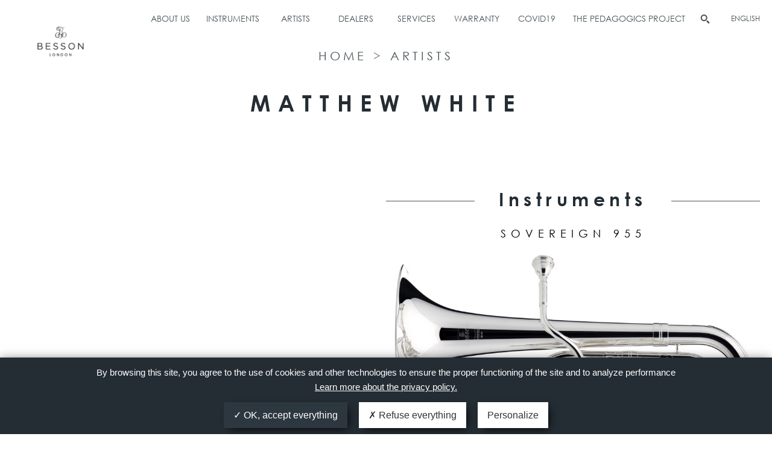

--- FILE ---
content_type: text/html; charset=UTF-8
request_url: https://www.besson.com/artist/matthew-white/
body_size: 10008
content:
<!DOCTYPE html>
<html lang="en-US">
<head>
    <meta charset="UTF-8">
    <meta name="viewport" content="width=device-width initial-scale=1.0">
    <!--<title> </title> -->

    <link rel="shortcut icon" href="https://www.besson.com/wp-content/themes/buffet/favicon.png" />
    <link rel="stylesheet" href="https://cdn.shptrn.com/media/css/product/shopatronJST-2.4.min.css" type="text/css" />

    <meta name='robots' content='index, follow, max-image-preview:large, max-snippet:-1, max-video-preview:-1' />
	<style>img:is([sizes="auto" i], [sizes^="auto," i]) { contain-intrinsic-size: 3000px 1500px }</style>
	
	<!-- This site is optimized with the Yoast SEO plugin v26.4 - https://yoast.com/wordpress/plugins/seo/ -->
	<title>Matthew WHITE - Besson</title>
	<link rel="canonical" href="https://www.besson.com/artist/matthew-white/" />
	<meta property="og:locale" content="en_US" />
	<meta property="og:type" content="article" />
	<meta property="og:title" content="Matthew WHITE - Besson" />
	<meta property="og:url" content="https://www.besson.com/artist/matthew-white/" />
	<meta property="og:site_name" content="Besson" />
	<meta property="article:publisher" content="https://www.facebook.com/BessonBrass" />
	<meta property="article:modified_time" content="2019-07-15T14:23:49+00:00" />
	<meta name="twitter:card" content="summary_large_image" />
	<script type="application/ld+json" class="yoast-schema-graph">{"@context":"https://schema.org","@graph":[{"@type":"WebPage","@id":"https://www.besson.com/artist/matthew-white/","url":"https://www.besson.com/artist/matthew-white/","name":"Matthew WHITE - Besson","isPartOf":{"@id":"https://www.besson.com/en/#website"},"datePublished":"2016-05-24T16:26:12+00:00","dateModified":"2019-07-15T14:23:49+00:00","breadcrumb":{"@id":"https://www.besson.com/artist/matthew-white/#breadcrumb"},"inLanguage":"en-US","potentialAction":[{"@type":"ReadAction","target":["https://www.besson.com/artist/matthew-white/"]}]},{"@type":"BreadcrumbList","@id":"https://www.besson.com/artist/matthew-white/#breadcrumb","itemListElement":[{"@type":"ListItem","position":1,"name":"Artists","item":"https://www.besson.com/en/artist/"},{"@type":"ListItem","position":2,"name":"Matthew WHITE"}]},{"@type":"WebSite","@id":"https://www.besson.com/en/#website","url":"https://www.besson.com/en/","name":"Besson","description":"","publisher":{"@id":"https://www.besson.com/en/#organization"},"potentialAction":[{"@type":"SearchAction","target":{"@type":"EntryPoint","urlTemplate":"https://www.besson.com/en/?s={search_term_string}"},"query-input":{"@type":"PropertyValueSpecification","valueRequired":true,"valueName":"search_term_string"}}],"inLanguage":"en-US"},{"@type":"Organization","@id":"https://www.besson.com/en/#organization","name":"Besson","url":"https://www.besson.com/en/","logo":{"@type":"ImageObject","inLanguage":"en-US","@id":"https://www.besson.com/en/#/schema/logo/image/","url":"https://wpmanager.buffet-group.com/besson/wp-content/uploads/sites/5/2018/10/logobesson_2017-2.png","contentUrl":"https://wpmanager.buffet-group.com/besson/wp-content/uploads/sites/5/2018/10/logobesson_2017-2.png","width":283,"height":283,"caption":"Besson"},"image":{"@id":"https://www.besson.com/en/#/schema/logo/image/"},"sameAs":["https://www.facebook.com/BessonBrass","https://www.instagram.com/bessonbrass","https://www.youtube.com/user/BessonLondon"]}]}</script>
	<!-- / Yoast SEO plugin. -->


<link rel='dns-prefetch' href='//wpmanager.buffet-group.com' />
<script type="text/javascript">
/* <![CDATA[ */
window._wpemojiSettings = {"baseUrl":"https:\/\/s.w.org\/images\/core\/emoji\/16.0.1\/72x72\/","ext":".png","svgUrl":"https:\/\/s.w.org\/images\/core\/emoji\/16.0.1\/svg\/","svgExt":".svg","source":{"concatemoji":"https:\/\/www.besson.com\/wp-includes\/js\/wp-emoji-release.min.js?ver=6.8.3"}};
/*! This file is auto-generated */
!function(s,n){var o,i,e;function c(e){try{var t={supportTests:e,timestamp:(new Date).valueOf()};sessionStorage.setItem(o,JSON.stringify(t))}catch(e){}}function p(e,t,n){e.clearRect(0,0,e.canvas.width,e.canvas.height),e.fillText(t,0,0);var t=new Uint32Array(e.getImageData(0,0,e.canvas.width,e.canvas.height).data),a=(e.clearRect(0,0,e.canvas.width,e.canvas.height),e.fillText(n,0,0),new Uint32Array(e.getImageData(0,0,e.canvas.width,e.canvas.height).data));return t.every(function(e,t){return e===a[t]})}function u(e,t){e.clearRect(0,0,e.canvas.width,e.canvas.height),e.fillText(t,0,0);for(var n=e.getImageData(16,16,1,1),a=0;a<n.data.length;a++)if(0!==n.data[a])return!1;return!0}function f(e,t,n,a){switch(t){case"flag":return n(e,"\ud83c\udff3\ufe0f\u200d\u26a7\ufe0f","\ud83c\udff3\ufe0f\u200b\u26a7\ufe0f")?!1:!n(e,"\ud83c\udde8\ud83c\uddf6","\ud83c\udde8\u200b\ud83c\uddf6")&&!n(e,"\ud83c\udff4\udb40\udc67\udb40\udc62\udb40\udc65\udb40\udc6e\udb40\udc67\udb40\udc7f","\ud83c\udff4\u200b\udb40\udc67\u200b\udb40\udc62\u200b\udb40\udc65\u200b\udb40\udc6e\u200b\udb40\udc67\u200b\udb40\udc7f");case"emoji":return!a(e,"\ud83e\udedf")}return!1}function g(e,t,n,a){var r="undefined"!=typeof WorkerGlobalScope&&self instanceof WorkerGlobalScope?new OffscreenCanvas(300,150):s.createElement("canvas"),o=r.getContext("2d",{willReadFrequently:!0}),i=(o.textBaseline="top",o.font="600 32px Arial",{});return e.forEach(function(e){i[e]=t(o,e,n,a)}),i}function t(e){var t=s.createElement("script");t.src=e,t.defer=!0,s.head.appendChild(t)}"undefined"!=typeof Promise&&(o="wpEmojiSettingsSupports",i=["flag","emoji"],n.supports={everything:!0,everythingExceptFlag:!0},e=new Promise(function(e){s.addEventListener("DOMContentLoaded",e,{once:!0})}),new Promise(function(t){var n=function(){try{var e=JSON.parse(sessionStorage.getItem(o));if("object"==typeof e&&"number"==typeof e.timestamp&&(new Date).valueOf()<e.timestamp+604800&&"object"==typeof e.supportTests)return e.supportTests}catch(e){}return null}();if(!n){if("undefined"!=typeof Worker&&"undefined"!=typeof OffscreenCanvas&&"undefined"!=typeof URL&&URL.createObjectURL&&"undefined"!=typeof Blob)try{var e="postMessage("+g.toString()+"("+[JSON.stringify(i),f.toString(),p.toString(),u.toString()].join(",")+"));",a=new Blob([e],{type:"text/javascript"}),r=new Worker(URL.createObjectURL(a),{name:"wpTestEmojiSupports"});return void(r.onmessage=function(e){c(n=e.data),r.terminate(),t(n)})}catch(e){}c(n=g(i,f,p,u))}t(n)}).then(function(e){for(var t in e)n.supports[t]=e[t],n.supports.everything=n.supports.everything&&n.supports[t],"flag"!==t&&(n.supports.everythingExceptFlag=n.supports.everythingExceptFlag&&n.supports[t]);n.supports.everythingExceptFlag=n.supports.everythingExceptFlag&&!n.supports.flag,n.DOMReady=!1,n.readyCallback=function(){n.DOMReady=!0}}).then(function(){return e}).then(function(){var e;n.supports.everything||(n.readyCallback(),(e=n.source||{}).concatemoji?t(e.concatemoji):e.wpemoji&&e.twemoji&&(t(e.twemoji),t(e.wpemoji)))}))}((window,document),window._wpemojiSettings);
/* ]]> */
</script>
<style id='wp-emoji-styles-inline-css' type='text/css'>

	img.wp-smiley, img.emoji {
		display: inline !important;
		border: none !important;
		box-shadow: none !important;
		height: 1em !important;
		width: 1em !important;
		margin: 0 0.07em !important;
		vertical-align: -0.1em !important;
		background: none !important;
		padding: 0 !important;
	}
</style>
<link rel='stylesheet' id='wp-block-library-css' href='https://www.besson.com/wp-includes/css/dist/block-library/style.min.css?ver=6.8.3' type='text/css' media='all' />
<style id='classic-theme-styles-inline-css' type='text/css'>
/*! This file is auto-generated */
.wp-block-button__link{color:#fff;background-color:#32373c;border-radius:9999px;box-shadow:none;text-decoration:none;padding:calc(.667em + 2px) calc(1.333em + 2px);font-size:1.125em}.wp-block-file__button{background:#32373c;color:#fff;text-decoration:none}
</style>
<style id='global-styles-inline-css' type='text/css'>
:root{--wp--preset--aspect-ratio--square: 1;--wp--preset--aspect-ratio--4-3: 4/3;--wp--preset--aspect-ratio--3-4: 3/4;--wp--preset--aspect-ratio--3-2: 3/2;--wp--preset--aspect-ratio--2-3: 2/3;--wp--preset--aspect-ratio--16-9: 16/9;--wp--preset--aspect-ratio--9-16: 9/16;--wp--preset--color--black: #000000;--wp--preset--color--cyan-bluish-gray: #abb8c3;--wp--preset--color--white: #ffffff;--wp--preset--color--pale-pink: #f78da7;--wp--preset--color--vivid-red: #cf2e2e;--wp--preset--color--luminous-vivid-orange: #ff6900;--wp--preset--color--luminous-vivid-amber: #fcb900;--wp--preset--color--light-green-cyan: #7bdcb5;--wp--preset--color--vivid-green-cyan: #00d084;--wp--preset--color--pale-cyan-blue: #8ed1fc;--wp--preset--color--vivid-cyan-blue: #0693e3;--wp--preset--color--vivid-purple: #9b51e0;--wp--preset--gradient--vivid-cyan-blue-to-vivid-purple: linear-gradient(135deg,rgba(6,147,227,1) 0%,rgb(155,81,224) 100%);--wp--preset--gradient--light-green-cyan-to-vivid-green-cyan: linear-gradient(135deg,rgb(122,220,180) 0%,rgb(0,208,130) 100%);--wp--preset--gradient--luminous-vivid-amber-to-luminous-vivid-orange: linear-gradient(135deg,rgba(252,185,0,1) 0%,rgba(255,105,0,1) 100%);--wp--preset--gradient--luminous-vivid-orange-to-vivid-red: linear-gradient(135deg,rgba(255,105,0,1) 0%,rgb(207,46,46) 100%);--wp--preset--gradient--very-light-gray-to-cyan-bluish-gray: linear-gradient(135deg,rgb(238,238,238) 0%,rgb(169,184,195) 100%);--wp--preset--gradient--cool-to-warm-spectrum: linear-gradient(135deg,rgb(74,234,220) 0%,rgb(151,120,209) 20%,rgb(207,42,186) 40%,rgb(238,44,130) 60%,rgb(251,105,98) 80%,rgb(254,248,76) 100%);--wp--preset--gradient--blush-light-purple: linear-gradient(135deg,rgb(255,206,236) 0%,rgb(152,150,240) 100%);--wp--preset--gradient--blush-bordeaux: linear-gradient(135deg,rgb(254,205,165) 0%,rgb(254,45,45) 50%,rgb(107,0,62) 100%);--wp--preset--gradient--luminous-dusk: linear-gradient(135deg,rgb(255,203,112) 0%,rgb(199,81,192) 50%,rgb(65,88,208) 100%);--wp--preset--gradient--pale-ocean: linear-gradient(135deg,rgb(255,245,203) 0%,rgb(182,227,212) 50%,rgb(51,167,181) 100%);--wp--preset--gradient--electric-grass: linear-gradient(135deg,rgb(202,248,128) 0%,rgb(113,206,126) 100%);--wp--preset--gradient--midnight: linear-gradient(135deg,rgb(2,3,129) 0%,rgb(40,116,252) 100%);--wp--preset--font-size--small: 13px;--wp--preset--font-size--medium: 20px;--wp--preset--font-size--large: 36px;--wp--preset--font-size--x-large: 42px;--wp--preset--spacing--20: 0.44rem;--wp--preset--spacing--30: 0.67rem;--wp--preset--spacing--40: 1rem;--wp--preset--spacing--50: 1.5rem;--wp--preset--spacing--60: 2.25rem;--wp--preset--spacing--70: 3.38rem;--wp--preset--spacing--80: 5.06rem;--wp--preset--shadow--natural: 6px 6px 9px rgba(0, 0, 0, 0.2);--wp--preset--shadow--deep: 12px 12px 50px rgba(0, 0, 0, 0.4);--wp--preset--shadow--sharp: 6px 6px 0px rgba(0, 0, 0, 0.2);--wp--preset--shadow--outlined: 6px 6px 0px -3px rgba(255, 255, 255, 1), 6px 6px rgba(0, 0, 0, 1);--wp--preset--shadow--crisp: 6px 6px 0px rgba(0, 0, 0, 1);}:where(.is-layout-flex){gap: 0.5em;}:where(.is-layout-grid){gap: 0.5em;}body .is-layout-flex{display: flex;}.is-layout-flex{flex-wrap: wrap;align-items: center;}.is-layout-flex > :is(*, div){margin: 0;}body .is-layout-grid{display: grid;}.is-layout-grid > :is(*, div){margin: 0;}:where(.wp-block-columns.is-layout-flex){gap: 2em;}:where(.wp-block-columns.is-layout-grid){gap: 2em;}:where(.wp-block-post-template.is-layout-flex){gap: 1.25em;}:where(.wp-block-post-template.is-layout-grid){gap: 1.25em;}.has-black-color{color: var(--wp--preset--color--black) !important;}.has-cyan-bluish-gray-color{color: var(--wp--preset--color--cyan-bluish-gray) !important;}.has-white-color{color: var(--wp--preset--color--white) !important;}.has-pale-pink-color{color: var(--wp--preset--color--pale-pink) !important;}.has-vivid-red-color{color: var(--wp--preset--color--vivid-red) !important;}.has-luminous-vivid-orange-color{color: var(--wp--preset--color--luminous-vivid-orange) !important;}.has-luminous-vivid-amber-color{color: var(--wp--preset--color--luminous-vivid-amber) !important;}.has-light-green-cyan-color{color: var(--wp--preset--color--light-green-cyan) !important;}.has-vivid-green-cyan-color{color: var(--wp--preset--color--vivid-green-cyan) !important;}.has-pale-cyan-blue-color{color: var(--wp--preset--color--pale-cyan-blue) !important;}.has-vivid-cyan-blue-color{color: var(--wp--preset--color--vivid-cyan-blue) !important;}.has-vivid-purple-color{color: var(--wp--preset--color--vivid-purple) !important;}.has-black-background-color{background-color: var(--wp--preset--color--black) !important;}.has-cyan-bluish-gray-background-color{background-color: var(--wp--preset--color--cyan-bluish-gray) !important;}.has-white-background-color{background-color: var(--wp--preset--color--white) !important;}.has-pale-pink-background-color{background-color: var(--wp--preset--color--pale-pink) !important;}.has-vivid-red-background-color{background-color: var(--wp--preset--color--vivid-red) !important;}.has-luminous-vivid-orange-background-color{background-color: var(--wp--preset--color--luminous-vivid-orange) !important;}.has-luminous-vivid-amber-background-color{background-color: var(--wp--preset--color--luminous-vivid-amber) !important;}.has-light-green-cyan-background-color{background-color: var(--wp--preset--color--light-green-cyan) !important;}.has-vivid-green-cyan-background-color{background-color: var(--wp--preset--color--vivid-green-cyan) !important;}.has-pale-cyan-blue-background-color{background-color: var(--wp--preset--color--pale-cyan-blue) !important;}.has-vivid-cyan-blue-background-color{background-color: var(--wp--preset--color--vivid-cyan-blue) !important;}.has-vivid-purple-background-color{background-color: var(--wp--preset--color--vivid-purple) !important;}.has-black-border-color{border-color: var(--wp--preset--color--black) !important;}.has-cyan-bluish-gray-border-color{border-color: var(--wp--preset--color--cyan-bluish-gray) !important;}.has-white-border-color{border-color: var(--wp--preset--color--white) !important;}.has-pale-pink-border-color{border-color: var(--wp--preset--color--pale-pink) !important;}.has-vivid-red-border-color{border-color: var(--wp--preset--color--vivid-red) !important;}.has-luminous-vivid-orange-border-color{border-color: var(--wp--preset--color--luminous-vivid-orange) !important;}.has-luminous-vivid-amber-border-color{border-color: var(--wp--preset--color--luminous-vivid-amber) !important;}.has-light-green-cyan-border-color{border-color: var(--wp--preset--color--light-green-cyan) !important;}.has-vivid-green-cyan-border-color{border-color: var(--wp--preset--color--vivid-green-cyan) !important;}.has-pale-cyan-blue-border-color{border-color: var(--wp--preset--color--pale-cyan-blue) !important;}.has-vivid-cyan-blue-border-color{border-color: var(--wp--preset--color--vivid-cyan-blue) !important;}.has-vivid-purple-border-color{border-color: var(--wp--preset--color--vivid-purple) !important;}.has-vivid-cyan-blue-to-vivid-purple-gradient-background{background: var(--wp--preset--gradient--vivid-cyan-blue-to-vivid-purple) !important;}.has-light-green-cyan-to-vivid-green-cyan-gradient-background{background: var(--wp--preset--gradient--light-green-cyan-to-vivid-green-cyan) !important;}.has-luminous-vivid-amber-to-luminous-vivid-orange-gradient-background{background: var(--wp--preset--gradient--luminous-vivid-amber-to-luminous-vivid-orange) !important;}.has-luminous-vivid-orange-to-vivid-red-gradient-background{background: var(--wp--preset--gradient--luminous-vivid-orange-to-vivid-red) !important;}.has-very-light-gray-to-cyan-bluish-gray-gradient-background{background: var(--wp--preset--gradient--very-light-gray-to-cyan-bluish-gray) !important;}.has-cool-to-warm-spectrum-gradient-background{background: var(--wp--preset--gradient--cool-to-warm-spectrum) !important;}.has-blush-light-purple-gradient-background{background: var(--wp--preset--gradient--blush-light-purple) !important;}.has-blush-bordeaux-gradient-background{background: var(--wp--preset--gradient--blush-bordeaux) !important;}.has-luminous-dusk-gradient-background{background: var(--wp--preset--gradient--luminous-dusk) !important;}.has-pale-ocean-gradient-background{background: var(--wp--preset--gradient--pale-ocean) !important;}.has-electric-grass-gradient-background{background: var(--wp--preset--gradient--electric-grass) !important;}.has-midnight-gradient-background{background: var(--wp--preset--gradient--midnight) !important;}.has-small-font-size{font-size: var(--wp--preset--font-size--small) !important;}.has-medium-font-size{font-size: var(--wp--preset--font-size--medium) !important;}.has-large-font-size{font-size: var(--wp--preset--font-size--large) !important;}.has-x-large-font-size{font-size: var(--wp--preset--font-size--x-large) !important;}
:where(.wp-block-post-template.is-layout-flex){gap: 1.25em;}:where(.wp-block-post-template.is-layout-grid){gap: 1.25em;}
:where(.wp-block-columns.is-layout-flex){gap: 2em;}:where(.wp-block-columns.is-layout-grid){gap: 2em;}
:root :where(.wp-block-pullquote){font-size: 1.5em;line-height: 1.6;}
</style>
<link rel='stylesheet' id='custom_banner_tarteaucitron-css' href='https://www.besson.com/wp-content/plugins/tarteaucitron_modulo/assets/css/custom_banner_tarteaucitron.css?ver=6.8.3' type='text/css' media='all' />
<link rel='stylesheet' id='vfb-pro-css' href='https://wpmanager.buffet-group.com/besson/wp-content/plugins/vfb-pro/public/assets/css/vfb-style.min.css?ver=2019.05.10' type='text/css' media='all' />
<link rel='stylesheet' id='repare-style-css' href='https://www.besson.com/wp-content/themes/buffet/inc/repare/assets/style.css?ver=1.0.0' type='text/css' media='all' />
<link rel='stylesheet' id='bfcp_normalize-css' href='https://www.besson.com/wp-content/themes/buffet/css/lib/normalize.css?ver=6.8.3' type='text/css' media='all' />
<link rel='stylesheet' id='bfcp_fontsawesome-css' href='https://www.besson.com/wp-content/themes/buffet/vendor/fontawesome/css/all.min.css?ver=6.8.3' type='text/css' media='all' />
<link rel='stylesheet' id='bfcp_fonts-css' href='https://www.besson.com/wp-content/themes/buffet/css/fonts.css?ver=6.8.3' type='text/css' media='all' />
<link rel='stylesheet' id='bfcp_base-css' href='https://www.besson.com/wp-content/themes/buffet/css/base.css?ver=6.8.3' type='text/css' media='all' />
<link rel='stylesheet' id='bfcp_layout-css' href='https://www.besson.com/wp-content/themes/buffet/css/layout.css?ver=6.8.3' type='text/css' media='all' />
<link rel='stylesheet' id='bfcp_header-css' href='https://www.besson.com/wp-content/themes/buffet/css/header.css?ver=6.8.3' type='text/css' media='all' />
<link rel='stylesheet' id='bfcp_footer-css' href='https://www.besson.com/wp-content/themes/buffet/css/footer.css?ver=6.8.3' type='text/css' media='all' />
<link rel='stylesheet' id='bfcp_mudules-css' href='https://www.besson.com/wp-content/themes/buffet/css/modules.css?ver=6.8.3' type='text/css' media='all' />
<script type="text/javascript" id="wpml-cookie-js-extra">
/* <![CDATA[ */
var wpml_cookies = {"wp-wpml_current_language":{"value":"en","expires":1,"path":"\/"}};
/* ]]> */
</script>
<script type="text/javascript" src="https://wpmanager.buffet-group.com/besson/wp-content/plugins/sitepress-multilingual-cms/res/js/cookies/language-cookie.js?ver=485900" id="wpml-cookie-js" defer="defer" data-wp-strategy="defer"></script>
<script type="text/javascript" src="https://www.besson.com/wp-includes/js/jquery/jquery.min.js?ver=3.7.1" id="jquery-core-js"></script>
<script type="text/javascript" src="https://www.besson.com/wp-includes/js/jquery/jquery-migrate.min.js?ver=3.4.1" id="jquery-migrate-js"></script>
<script type="text/javascript" src="https://www.besson.com/wp-content/plugins/tarteaucitron_modulo/assets/tarteaucitron.js?ver=1.0.0" id="tarteaucitron-js"></script>
<script type="text/javascript" src="https://www.besson.com/wp-content/plugins/tarteaucitron_modulo/assets/iframe_format.js?ver=1.0.0" id="iframe_format-js"></script>
<script type="text/javascript" src="https://www.besson.com/wp-content/themes/buffet/js/lib/modernizr.js?ver=1.0.1" id="bfcp_modernizr-js"></script>
<script type="text/javascript" src="https://www.besson.com/wp-content/themes/buffet/js/lib/jquery.unveil.js?ver=1.0.1" id="bfcp_fittext-js"></script>
<link rel="https://api.w.org/" href="https://www.besson.com/en/wp-json/" /><link rel='shortlink' href='https://www.besson.com/en/?p=7475' />
<link rel="alternate" title="oEmbed (JSON)" type="application/json+oembed" href="https://www.besson.com/en/wp-json/oembed/1.0/embed?url=https%3A%2F%2Fwww.besson.com%2Fartist%2Fmatthew-white%2F" />
<link rel="alternate" title="oEmbed (XML)" type="text/xml+oembed" href="https://www.besson.com/en/wp-json/oembed/1.0/embed?url=https%3A%2F%2Fwww.besson.com%2Fartist%2Fmatthew-white%2F&#038;format=xml" />
<script>
    /* If WPML is active, we use the current active language for the default lang in TAC, if not we force french
    Supported: fr, en, de, es, it, pt, pl, ru */
        var tarteaucitronForceLanguage = 'en';

    // We override some TAC strings with our own
    var tarteaucitronCustomText = {
        "alertBigPrivacy" :"By browsing this site, you agree to the use of cookies and other technologies to ensure the proper functioning of the site and to analyze performance" + " " + "<a href=https://www.besson.com/en/privacy-policy/ target=_blank>Learn more about the privacy policy.</a>",
        "acceptAll" : "OK, accept everything",
        "personalize" : "Personalize",
        "denyAll" : "Refuse everything"
    }
    
    tarteaucitron.init({
        "hashtag": "#tarteaucitron",
        /* Automatically open the panel with the hashtag */
        "highPrivacy": true,
        /* disabling the auto consent feature on navigation? */
        "orientation": "bottom",
        /* the big banner should be on 'top' or 'bottom'? */
        "adblocker": false,
        /* Display a message if an adblocker is detected */
        "showAlertSmall": true,
        /* show the small banner on bottom right? */
        "cookieslist": true,
        /* Display the list of cookies installed ? */
        "DenyAllCta": true,
        "removeCredit": true,
        /* remove the credit link? */
        "showIcon": false
    });

    // We output the TAC services declaration declared in ACF
    tarteaucitron.user.googletagmanagerId = 'GTM-W52K65BQ';
(tarteaucitron.job = tarteaucitron.job || []).push('googletagmanager');
(tarteaucitron.job = tarteaucitron.job || []).push('youtube');
</script><style>:root {--allow-button-color:#2d3740;--deny-button-color:#FFF;--personnalize-button-color:#fff;--banner-color:#242d34;--text-color:#fff;}body:not(.page-id-1790) #tarteaucitronAlertSmall {display: none !important;}</style><script src='https://wpmanager.buffet-group.com/?dm=f8db3b02ed4d9bf8e75ce727a3794c14&amp;action=load&amp;blogid=5&amp;siteid=5&amp;t=1445037348&amp;back=https%3A%2F%2Fwww.besson.com%2Fartist%2Fmatthew-white%2F' type='text/javascript'></script><link rel="icon" href="https://wpmanager.buffet-group.com/besson/wp-content/uploads/sites/5/2017/09/cropped-website_besson_logofavicon-32x32.jpg" sizes="32x32" />
<link rel="icon" href="https://wpmanager.buffet-group.com/besson/wp-content/uploads/sites/5/2017/09/cropped-website_besson_logofavicon-192x192.jpg" sizes="192x192" />
<link rel="apple-touch-icon" href="https://wpmanager.buffet-group.com/besson/wp-content/uploads/sites/5/2017/09/cropped-website_besson_logofavicon-180x180.jpg" />
<meta name="msapplication-TileImage" content="https://wpmanager.buffet-group.com/besson/wp-content/uploads/sites/5/2017/09/cropped-website_besson_logofavicon-270x270.jpg" />

    <script id="shopatronCart" src="https://cdn.shptrn.com/media/js/product/shopatronAPI-2.4.min.js" type="text/javascript">{"apiKey":""}</script>                   
        <script src="https://cdn.shptrn.com/media/js/product/shopatronJST-2.4.min.js" type="text/javascript"></script>
<!-- 2lof4leo  7lpi4y4y  xmvhrhuw-->
    <script language="javascript" type="text/javascript">
        function resizeIframe(obj) {
            obj.style.height = obj.contentWindow.document.body.scrollHeight + 'px';
        }
    </script>

  
</head>
<body class="wp-singular artist-template-default single single-artist postid-7475 wp-theme-buffet wp-is-not-mobile">
     
<main>
<div class="search-from">
    <h2>Search</h2>
    <form action="https://www.besson.com/en/" name="Search">
        <input type="text" name="s">
    </form>
    <div class="search-results"></div>
</div>
<div class="search-fade"></div>
<header>
    <div class="menu-container">
                
        <div class="social">
           
            <!-- <a href="#">Connect</a>-->
            <ul class="social-menu">
                                <li><a href="https://www.facebook.com/BessonBrass" class="facebook" target="_blank">Facebook</a></li>
                                <li><a href="https://www.instagram.com/bessonbrass/" class="instagram" target="_blank">Instagram</a></li>
                                <li><a href="https://www.youtube.com/user/BessonLondon" class="youtube" target="_blank">Youtube</a></li>
                            </ul>
        </div>
                <div class="main-menu">
            <ul id="menu-main-menu-en" class="menu "><li id="menu-item-735" class="menu-item menu-item-type-post_type menu-item-object-page menu-item-has-children menu-item-735"><a href="https://www.besson.com/en/about-us/">About Us</a>
<ul class="sub-menu">
	<li id="menu-item-859" class="menu-item menu-item-type-post_type menu-item-object-page menu-item-859"><a href="https://www.besson.com/en/our-story/">Our story</a></li>
	<li id="menu-item-738" class="menu-item menu-item-type-post_type menu-item-object-page menu-item-738"><a href="https://www.besson.com/en/where-to-find-us/">Where to&nbsp;find us</a></li>
	<li id="menu-item-1586" class="menu-item menu-item-type-custom menu-item-object-custom menu-item-1586"><a href="http://showroom.buffetcrampon.com/en/">Our showrooms</a></li>
</ul>
</li>
<li id="menu-item-549" class="menu-item menu-item-type-custom menu-item-object-custom menu-item-has-children menu-item-549"><a href="#">Instruments</a>
<ul class="sub-menu">
	<li id="menu-item-551" class="menu-item menu-item-type-taxonomy menu-item-object-instrutypes menu-item-551"><a href="https://www.besson.com/en/instruments/baritones/">Baritones</a></li>
	<li id="menu-item-552" class="menu-item menu-item-type-taxonomy menu-item-object-instrutypes menu-item-552"><a href="https://www.besson.com/en/instruments/cornets/">Cornets</a></li>
	<li id="menu-item-554" class="menu-item menu-item-type-taxonomy menu-item-object-instrutypes menu-item-554"><a href="https://www.besson.com/en/instruments/tenor-horns/">Tenor Horns</a></li>
	<li id="menu-item-5564" class="menu-item menu-item-type-taxonomy menu-item-object-instrutypes menu-item-5564"><a href="https://www.besson.com/en/instruments/euphoniums/">Euphoniums</a></li>
	<li id="menu-item-555" class="menu-item menu-item-type-taxonomy menu-item-object-instrutypes menu-item-555"><a href="https://www.besson.com/en/instruments/trombones/">Trombones</a></li>
	<li id="menu-item-556" class="menu-item menu-item-type-taxonomy menu-item-object-instrutypes menu-item-556"><a href="https://www.besson.com/en/instruments/trumpets/">Trumpets</a></li>
	<li id="menu-item-5563" class="menu-item menu-item-type-taxonomy menu-item-object-instrutypes menu-item-5563"><a href="https://www.besson.com/en/instruments/tubas/">Tubas</a></li>
	<li id="menu-item-1581" class="menu-item menu-item-type-custom menu-item-object-custom menu-item-1581"><a href="https://www.besson.com/en/accessories/">Accessories</a></li>
</ul>
</li>
<li id="menu-item-838" class="menu-item menu-item-type-custom menu-item-object-custom menu-item-838"><a href="/en/artist/">Artists</a></li>
<li id="menu-item-688" class="menu-item menu-item-type-post_type menu-item-object-page menu-item-688"><a href="https://www.besson.com/en/dealers/">Dealers</a></li>
<li id="menu-item-559" class="menu-item menu-item-type-custom menu-item-object-custom menu-item-has-children menu-item-559"><a href="#">Services</a>
<ul class="sub-menu">
	<li id="menu-item-737" class="menu-item menu-item-type-post_type menu-item-object-page menu-item-737"><a href="https://www.besson.com/en/care-and-maintenance/">Care and Maintenance</a></li>
	<li id="menu-item-1033" class="menu-item menu-item-type-custom menu-item-object-custom menu-item-1033"><a target="_blank" href="http://www.flipbooks.buffetcrampon.com/">Online Catalogues</a></li>
	<li id="menu-item-2275" class="menu-item menu-item-type-custom menu-item-object-custom menu-item-2275"><a target="_blank" href="https://www.buffetcrampongroup.com/en/pieces/besson-2/">Spare Parts</a></li>
</ul>
</li>
<li id="menu-item-736" class="menu-item menu-item-type-post_type menu-item-object-page menu-item-736"><a href="https://www.besson.com/en/register-my-instrument/">Warranty</a></li>
<li id="menu-item-3154" class="menu-item menu-item-type-custom menu-item-object-custom menu-item-has-children menu-item-3154"><a href="#">COVID19</a>
<ul class="sub-menu">
	<li id="menu-item-3155" class="menu-item menu-item-type-custom menu-item-object-custom menu-item-3155"><a href="http://bit.ly/2E1C39h">CFSI best practice&nbsp;guides</a></li>
	<li id="menu-item-3156" class="menu-item menu-item-type-custom menu-item-object-custom menu-item-3156"><a href="http://bit.ly/3hfsCRV">ITEMM best practice&nbsp;guides</a></li>
</ul>
</li>
<li id="menu-item-4093" class="menu-item menu-item-type-custom menu-item-object-custom menu-item-4093"><a href="https://www.pedagogicsproject.com/">The Pedagogics Project</a></li>
</ul>            <form action="https://www.besson.com/en/" name="Search">
                <input type="text" name="s" placeholder="Search">
                <button>Search</button>
            </form>
           
            

            <div class="social">
        
                <ul class="social-menu">
                                        <li><a href="https://www.facebook.com/BessonBrass" class="facebook" target="_blank">Facebook</a></li>
                                        <li><a href="https://www.instagram.com/bessonbrass/" class="instagram" target="_blank">Instagram</a></li>
                                        <li><a href="https://www.youtube.com/user/BessonLondon" class="youtube" target="_blank">Youtube</a></li>
                                    </ul>
            </div>

             <div class="language-switcher" onclick=""><span><span class="code">en</span><span class="langue">English</span></span><ul class='languages'><li><a href='https://www.besson.com/de' ><span class="code">de</span><span class="langue">Deutsch</span></a></li><li><a href='https://www.besson.com/fr' ><span class="code">fr</span><span class="langue">Français</span></a></li><li><a href='https://www.besson.com/ja' ><span class="code">ja</span><span class="langue">日本語</span></a></li><li><a href='https://www.besson.com/zh-hans' ><span class="code">zh-hans</span><span class="langue">简体中文</span></a></li></ul></div>
             
        </div>
        <a href="#" title="Menu Mobile" class="mobile_menu_btn">Menu</a>
    </div>
            <div class="logo-container">
    
        <a href="https://www.besson.com/en/" class="inner-logo " style="background-image:url(https://wpmanager.buffet-group.com/besson/wp-content/uploads/sites/5/2018/10/logobesson_2017-2-210x210.png);">
            Besson        </a>
            </div>
    </header>




<div class="instruments-wrapper">
    <div class="instruments-header wrap">
        <span class="breadcrumb">
        <a href="https://wpmanager.buffet-group.com/en/">Home</a>
            > <a href="https://www.besson.com/en/artist/">Artists</a>
        </span>
        <h1>Matthew WHITE</h1>
    </div>

    <div class="artist-content-bloc big-wrap">
        
        <div class="artist-bio">
            <div class="artist-thumbnail">
                            </div>
                        <div class="artist-bio-wrapper">
                            </div>
        </div>
        <div class="artist-side">
                                <div class="artist-instruments">
                        <div class="bloc-title"><span>Instruments</span></div>
                                                									<a class="instrument" href="https://www.besson.com/en/instruments/baritones/sovereign-be955/">
										<span class="title">Sovereign 955</span>
										<img width="930" height="518" src="https://wpmanager.buffet-group.com/besson/wp-content/uploads/sites/5/2016/05/be955-2_full-e1462867923960-1-930x518.jpg" class="attachment-instruments-thumb size-instruments-thumb" alt="" decoding="async" fetchpriority="high" srcset="https://wpmanager.buffet-group.com/besson/wp-content/uploads/sites/5/2016/05/be955-2_full-e1462867923960-1-930x518.jpg 930w, https://wpmanager.buffet-group.com/besson/wp-content/uploads/sites/5/2016/05/be955-2_full-e1462867923960-1-300x167.jpg 300w, https://wpmanager.buffet-group.com/besson/wp-content/uploads/sites/5/2016/05/be955-2_full-e1462867923960-1-768x428.jpg 768w, https://wpmanager.buffet-group.com/besson/wp-content/uploads/sites/5/2016/05/be955-2_full-e1462867923960-1-1024x570.jpg 1024w, https://wpmanager.buffet-group.com/besson/wp-content/uploads/sites/5/2016/05/be955-2_full-e1462867923960-1-633x353.jpg 633w, https://wpmanager.buffet-group.com/besson/wp-content/uploads/sites/5/2016/05/be955-2_full-e1462867923960-1-210x117.jpg 210w, https://wpmanager.buffet-group.com/besson/wp-content/uploads/sites/5/2016/05/be955-2_full-e1462867923960-1-245x136.jpg 245w, https://wpmanager.buffet-group.com/besson/wp-content/uploads/sites/5/2016/05/be955-2_full-e1462867923960-1.jpg 1564w" sizes="(max-width: 930px) 100vw, 930px" />									</a>
                                            </div>
                    </div>
    </div>
</div>

	<footer>
					<a href="https://www.buffetcrampongroup.com" target="_blank" class="logo-footer"><img src="https://www.besson.com/wp-content/themes/buffet/css/img/logo-footer.png" alt=""></a>
		


					<p class="adress">5, RUE MAURICE BERTEAUX - 78711 MANTES-LA-VILLE - FRANCE</p>
		

		<div class="wrap">
			<div class="footer-menu-cotainer">


								<div class="dl-container">
					<dl>
						<dt><a href="#">Instruments</a></dt>
																<dd><a href="https://www.besson.com/en/instruments/cornets/">Cornets</a></dd>
																<dd><a href="https://www.besson.com/en/instruments/trumpets/">Trumpets</a></dd>
																<dd><a href="https://www.besson.com/en/instruments/baritones/">Baritones</a></dd>
																<dd><a href="https://www.besson.com/en/instruments/tenor-horns/">Tenor Horns</a></dd>
																<dd><a href="https://www.besson.com/en/instruments/trombones/">Trombones</a></dd>
																<dd><a href="https://www.besson.com/en/instruments/euphoniums/">Euphoniums</a></dd>
																<dd><a href="https://www.besson.com/en/instruments/tubas/">Tubas</a></dd>
						
									<dd><a href="https://www.besson.com/en/accessories/">Accessories</a></dd>

														</dl>
				</div>
										<div class="dl-container"><dl><dt><a href="#">Services</a></dt><div class="menu-footer-01-container"><ul id="menu-footer-01" class="menu"><li id="menu-item-1475" class="menu-item menu-item-type-post_type menu-item-object-page menu-item-1475"><a href="https://www.besson.com/en/care-and-maintenance/">Care and Maintenance</a></li>
<li id="menu-item-1014" class="menu-item menu-item-type-post_type menu-item-object-page menu-item-1014"><a href="https://www.besson.com/en/dealers/">Dealers</a></li>
<li id="menu-item-1476" class="menu-item menu-item-type-custom menu-item-object-custom menu-item-1476"><a href="http://www.flipbooks.buffetcrampon.com/">Online Catalogues</a></li>
<li id="menu-item-1473" class="menu-item menu-item-type-post_type menu-item-object-page menu-item-1473"><a href="https://www.besson.com/en/pro-space/">Pro Space</a></li>
<li id="menu-item-1015" class="menu-item menu-item-type-post_type menu-item-object-page menu-item-1015"><a href="https://www.besson.com/en/register-my-instrument/">Register My Instrument</a></li>
</ul></div></dl></div>																																
			</div>
		</div>

		<div class="social-footer">
			<div class="wrap">
				<div class="left">
											<span></span>
						<ul>
																<li><a href="https://www.facebook.com/BessonBrass" class="facebook" target="_blank">Facebook</a></li>
																<li><a href="https://www.instagram.com/bessonbrass/" class="instagram" target="_blank">Instagram</a></li>
																<li><a href="https://www.youtube.com/user/BessonLondon" class="youtube" target="_blank">Youtube</a></li>
													</ul>
									</div>
				<div class="right">
												<a href="http://eepurl.com/cm1GRX" target="_blank">JOIN MAILING LIST</a>
									</div>
			</div>
		</div>

		<div class="mentions wrap">
			<a href="https://www.buffetcrampongroup.com" target="_blank"><img src="https://www.besson.com/wp-content/themes/buffet/css/img/footer/logo-mini.png" alt=""></a>
			<span class="copy">
				<span>© 2025 All Rights Reserved</span>
								 / <a href="https://www.besson.com/en/legal-notice/">Legal Notice</a>
								 / <a href="https://www.besson.com/en/privacy-policy/">Privacy policy</a>
							</span>
		</div>

		
		<div class="brands wrap">
			<ul>
									<li><a href="https://www.buffet-crampon.com/en/" title="Buffet Crampon">
							<img src="https://www.besson.com/wp-content/themes/buffet/media/marques/4.png" alt="">
						</a></li>
									<li><a href="https://www.b-and-s.com/en/" title="B&amp;S">
							<img src="https://www.besson.com/wp-content/themes/buffet/media/marques/6.png" alt="">
						</a></li>
									<li><a href="https://www.a-courtois.com/en/" title="Antoine Courtois">
							<img src="https://www.besson.com/wp-content/themes/buffet/media/marques/7.png" alt="">
						</a></li>
									<li><a href="https://www.hans-hoyer.com/en/" title="Hans Hoyer">
							<img src="https://www.besson.com/wp-content/themes/buffet/media/marques/8.png" alt="">
						</a></li>
									<li><a href="https://www.julius-keilwerth.com/en/" title="Keilwerth">
							<img src="https://www.besson.com/wp-content/themes/buffet/media/marques/9.png" alt="">
						</a></li>
									<li><a href="https://www.melton-meinl-weston.com/en/" title="Melton Meinl Weston">
							<img src="https://www.besson.com/wp-content/themes/buffet/media/marques/10.png" alt="">
						</a></li>
									<li><a href="https://www.scherzer-trumpets.com/en/" title="J. Scherzer">
							<img src="https://www.besson.com/wp-content/themes/buffet/media/marques/11.png" alt="">
						</a></li>
									<li><a href="https://www.w-schreiber.com/en/" title="W. Schreiber">
							<img src="https://www.besson.com/wp-content/themes/buffet/media/marques/12.png" alt="">
						</a></li>
									<li><a href="https://www.powellflutes.com/en/" title="Powell Flutes Boston">
							<img src="https://www.besson.com/wp-content/themes/buffet/media/marques/13.png" alt="">
						</a></li>
									<li><a href="https://www.rigoutat.com/en/" title="Rigoutat">
							<img src="https://www.besson.com/wp-content/themes/buffet/media/marques/14.png" alt="">
						</a></li>
									<li><a href="https://www.parmenon.fr/en/" title="Parmenon">
							<img src="https://www.besson.com/wp-content/themes/buffet/media/marques/15.png" alt="">
						</a></li>
							</ul>
		</div>

	</footer>

	<a href="#" class="return-top">Retour en Haut</a>
<script type="text/javascript">
	jQuery(document).ready(function($) {


		 Shopatron.getCart({success : function(data){
			$('.kibo-confirmation-popin .go-cart-btn span').html(data.cartItems.length);
		}});

	 });
</script>
<div class="kibo-confirmation-popin">
	<span>Your product has been added to the Shopping Cart</span>
	<a href="https://www.besson.com/en/artist/matthew-white/" class="go-cart-btn"><span></span>Go to cart</a>
	<a href="#" class="continue-shop">Continue shopping</a>
</div>
<div class="ppn-conf-fade"></div>


	</main>

<script src="https://www.besson.com/wp-content/themes/buffet/js/map.js"></script>
<!-- clé modulo -->
<!-- <script async defer src="https://maps.googleapis.com/maps/api/js?key=AIzaSyCA5rHVTwziHvjiOUO_fSfi1MelNjqqCMc&libraries=geometry,places&callback=initMap">google.maps.event.addDomListener(window,'load', initMap);</script> -->

<!-- Clé buffet -->
<script async defer src="https://maps.googleapis.com/maps/api/js?key=AIzaSyDpkF5rg3MEoG5DCSSKNEKb7dnKCy40zlM&libraries=geometry,places&callback=initMap">google.maps.event.addDomListener(window,'load', initMap);</script>
<script type="speculationrules">
{"prefetch":[{"source":"document","where":{"and":[{"href_matches":"\/en\/*"},{"not":{"href_matches":["\/wp-*.php","\/wp-admin\/*","\/besson\/wp-content\/uploads\/sites\/5\/*","\/besson\/wp-content\/*","\/wp-content\/plugins\/*","\/wp-content\/themes\/buffet\/*","\/en\/*\\?(.+)"]}},{"not":{"selector_matches":"a[rel~=\"nofollow\"]"}},{"not":{"selector_matches":".no-prefetch, .no-prefetch a"}}]},"eagerness":"conservative"}]}
</script>
	<script type="text/javascript">
	var relevanssi_rt_regex = /(&|\?)_(rt|rt_nonce)=(\w+)/g
	var newUrl = window.location.search.replace(relevanssi_rt_regex, '')
	history.replaceState(null, null, window.location.pathname + newUrl)
	</script>
	<script type="text/javascript" id="repare-script-js-extra">
/* <![CDATA[ */
var repareObj = {"siteUrl":"https:\/\/www.besson.com"};
/* ]]> */
</script>
<script type="text/javascript" src="https://www.besson.com/wp-content/themes/buffet/inc/repare/assets/script.js?ver=1.0.1" id="repare-script-js"></script>
<script type="text/javascript" src="https://www.besson.com/wp-content/themes/buffet/js/lib/jquery.fittext.js?ver=1.0.1" id="bfcp_lazyload-js"></script>
<script type="text/javascript" src="https://www.besson.com/wp-content/themes/buffet/js/lib/jquery.scrollto.min.js?ver=1.0.1" id="bfcp_scrollTo-js"></script>
<script type="text/javascript" id="main-js-js-extra">
/* <![CDATA[ */
var myAjax = {"ajaxurl":"https:\/\/www.besson.com\/wp-admin\/admin-ajax.php","newsletter_nonce":"b59e19fe6b","contactusLabel":"Contact the dealer","moreInfosLabel":"More Information"};
/* ]]> */
</script>
<script type="text/javascript" src="https://www.besson.com/wp-content/themes/buffet/js/main.js" id="main-js-js"></script>

</body>
</html>


--- FILE ---
content_type: text/css
request_url: https://www.besson.com/wp-content/plugins/tarteaucitron_modulo/assets/css/custom_banner_tarteaucitron.css?ver=6.8.3
body_size: 1067
content:
/* Cookie Banner */
#tarteaucitronRoot {
    font-family: var(--font-family) !important;
  }
  #tarteaucitronRoot #tarteaucitronAlertBig {
    top: auto !important;
    bottom: 0;
    background: var(--banner-color) !important;
    border-radius: 0 !important;
    border: none !important;
    width: 100% !important;
    padding: 5px 0 !important;
    outline: none !important;
    box-shadow: -1px 8px 20px 0px #000000;
    color: #333 !important;
  }
  .tarteaucitronAlertBigBottom button {
    margin: 0.3rem 0.5rem;
    cursor: pointer;
    box-shadow: 5px 5px 15px -5px #000000;
    font-weight: 200 !important;
  }
  #tarteaucitronServices .tarteaucitronDeny,
  #tarteaucitronServices .tarteaucitronAllow {
    border-radius: 35px !important;
    border: none !important;
  }
  .tarteaucitronAllow:disabled,
  .tarteaucitronIsDenied .tarteaucitronDeny,
  .tarteaucitronIsAllowed .tarteaucitronAllow {
    transition: all 0.3s;
    background: var(--allow-button-color) !important;
  }
  #tarteaucitronAlertBig #tarteaucitronDisclaimerAlert,
  #tarteaucitronAlertBig #tarteaucitronDisclaimerAlert b {
    color: var(--text-color) !important;
    font-size: inherit !important;
    line-height: inherit !important;
    font-family: inherit !important;
  }
  #tarteaucitronAllDenied2 {
    font-size: 14px !important;
    font-family: inherit !important;
    padding: 0.75rem 1rem !important;
    border: none !important;
    background: var(--deny-button-color) !important;
    color: #333 !important;
  }
  #tarteaucitronAllDenied2 .tarteaucitronCross::before {
    color: #333 !important;
  }
  #tarteaucitronPersonalize2 {
    font-size: 14px !important;
    font-family: inherit !important;
    background: var(--allow-button-color) !important;
    color: #fff !important;
    border: none !important;
    padding: 0.75rem 1rem !important;
  }
  
  #tarteaucitronDisclaimerAlert {
    display: block !important;
    line-height: 1.2rem !important;
    margin: 0.5rem 0 !important;
    text-align: center !important;
    color: #0c1527 !important;
  }
  #tarteaucitronAlertBig #tarteaucitronCloseAlert {
    font-size: 14px !important;
    font-family: inherit !important;
    padding: 0.75rem 1rem !important;
    border: none !important;
    background: var(--personnalize-button-color) !important;
  }
  #tarteaucitronDisclaimerAlert a {
    color: var(--text-color) !important;
    text-decoration: underline !important;
    display: block !important;
    text-align: center !important;
  }
  
  #tarteaucitronDisclaimerAlert a:hover {
    text-decoration: none;
  }

 
  div#tarteaucitronServices {
    font-weight: lighter !important;
  }
  .tarteaucitronTitle {
    background: var(--banner-color) !important;
  }
  /* /Cookie Banner */
  @media screen and (max-width: 767px) {
    .tarteaucitronAlertBigBottom button {
      display: block !important;
      width: 40%;
      margin: 0 auto !important;
      margin-top: 1rem !important;
    }
    #tarteaucitronAlertBig #tarteaucitronDisclaimerAlert,
    #tarteaucitronAlertBig #tarteaucitronDisclaimerAlert b {
      margin: 0.5rem auto !important;
      width: 85% !important;
    }
    .iframe-wrap {
      height: 200px;
    }
    .youtube_player iframe,
    .dailymotion_player iframe,
    .adforum_player iframe,
    .vimeo_player iframe .embedftv_player iframe {
      height: 200px !important;
    }
  }
  
  /* dimensions iframe video*/
  .youtube_player,
  .dailymotion_player,
  .vimeo_player,
  .adforum_player,
  .embedftv_player {
    text-align: center;
    height: 100%;
  }
  .youtube_player iframe,
  .dailymotion_player iframe,
  .adforum_player iframe,
  .vimeo_player iframe,
  .embedftv_player iframe {
    border: none;
  }
  /* gestion dimensions du container iframe des vidéos RGPD*/
  .iframe-wrap:not(.live-embed > .iframe-wrap) {
    max-width: 600px !important;
    margin-left: auto !important;
    margin-right: auto !important;
    margin-top: 60px !important;
    margin-bottom: 30px !important;
    height: 370px !important;
    position: relative !important;
    padding-top: 0 !important;
  }
  @media screen and (max-width: 767px) {
  }
  .iframe-wrap .iframe-container {
    width: 100%;
    height: 100%;
    position: relative;
  }
  
  .iframe-wrap .youtube_player,
  .iframe-wrap iframe,
  .iframe-wrap .embedftv_player {
    width: 100%;
    height: 100%;
    position: absolute;
    top: 0;
    bottom: 0;
    right: 0;
    left: 0;
  }
  

--- FILE ---
content_type: text/css
request_url: https://www.besson.com/wp-content/themes/buffet/inc/repare/assets/style.css?ver=1.0.0
body_size: 2479
content:
body {
  font-family: calibri;
}

#calendar.loading {
  opacity: 0.7;
  position: relative;
}

#calendar.loading:before {
  content: "";
  display: block;
  height: 40px;
  width: 40px;
  background-size: 100%;
  background-image: url("loader.svg");
  background-position: 0 0;
  position: absolute;
  top: 10px;
  left: 50%;
  margin-left: -20px;
}

#calendar-outer {
  width: 574px;
  margin-left: auto;
  margin-right: auto;
}

#calendar-outer ul {
  margin: 0px;
  padding: 0px;
}

#calendar-outer ul li {
  margin: 0px;
  padding: 0px;
  list-style-type: none;
  cursor: pointer;
}

.prev {
  display: inline-block;
  float: left;
  cursor: pointer;
}

.next {
  display: inline-block;
  float: right;
  cursor: pointer;
}

/* :focus {
	outline: none;
	background: #ff8e8e;
} */

div.calendar-nav {
  background-color: #242d34;
  border-radius: 4px;
  text-align: center;
  padding: 10px;
  color: #fff;
  box-sizing: border-box;
  font-weight: bold;
}

#calendar-outer .week-name-title li {
  display: inline-block;
  padding: 10px 0;
  width: 82px;
  text-align: center;
  color: #90918b;
  font-size: 0.95em;
  font-weight: 600;
}

.week-day-cell li {
  display: inline-block;
  position: relative;
  width: 80px;
  height: 80px;
  text-align: center;
  vertical-align: middle;
  background-color: #adadad;
  color: #fff;
  border: 1px solid #f1f0f0;
  border-radius: 4px;
  font-size: 1.2em;
}

.lock_content {
  max-width: 600px;
  margin-left: auto;
  margin-right: auto;
  padding-left: 20px;
  padding-right: 20px;
}

.week-day-cell li.on {
  color: #242d34;
  font-weight: 600;
  background: #ccc;
}

.week-day-cell li.off {
  color: #fff;
  font-weight: 400;
  background: #242d34;
}

.week-day-cell li.off .slots,
.week-day-cell li.off .tartiflette {
  display: none;
}

.week-day-cell li.complet {
  color: #fff;
  background: #77050f;
}

.week-day-cell li .tartiflette {
  display: block;
  top: 0;
  left: 0;
  bottom: 0;
  position: absolute;
  height: 100%;
  background: #77050f;
  z-index: 2;
}

#repare_date .week-day-cell li .tartiflette {
  display: none;
}

p.rgpd-mentions {
  padding: 20px;
  max-width: 600px;
  margin-left: auto;
  margin-right: auto;
}

.week-day-cell li .day_number {
  display: block;
  position: relative;
  z-index: 3;
  top: 50%;
  -webkit-transform: translateY(-50%);
  -ms-transform: translateY(-50%);
  transform: translateY(-50%);
}

.week-day-cell li span.slots {
  position: absolute;
  top: 5px;
  left: 10px;
  z-index: 4;
  font-size: 11px;
}

#body-overlay {
  background-color: rgba(0, 0, 0, 0.6);
  z-index: 999;
  position: absolute;
  left: 0;
  top: 0;
  width: 100%;
  height: 100%;
  display: none;
}

#body-overlay div {
  position: absolute;
  left: 50%;
  top: 50%;
  margin-top: -32px;
  margin-left: -32px;
}

/* ACF FORM */

form.acf-form {
  max-width: 600px;
  margin-left: auto;
  margin-right: auto;
  padding-left: 20px;
  padding-right: 20px;
}

form.acf-form .repare-column {
  display: none;
}

.acf-form-submit input[type="submit"],
.acf-form-submit button {
  display: block;
  background-color: #242d34;
  border: none;
  padding: 20px;
  color: #fff;
  width: 100%;
  max-width: 250px;
  margin-left: auto;
  margin-right: auto;
}

#calendar-front ul li.on.hover:not(.off) {
  background-color: rgb(37, 161, 141);
}

#calendar-front ul li.selected:not(.off),
#calendar-front ul li.selected:hover:not(.off),
#calendar-front ul li.on.selected.hover:not(.off) {
  /* background-color: #242d34; */
  background-color: #58c765;
  color: #fff;
}

#calendar-front.loading {
  opacity: 0.7;
  position: relative;
}

#repare_total .acf-input .acf-input-append {
  font-size: 30px;
  line-height: 22px;
  height: 30px;
  padding: 3px 7px;
  background: transparent;
  border: none;
}

#repare_total .acf-input-wrap span {
  display: block;
  background-color: transparent;
  border: none;
  text-align: right;
  font-size: 30px;
}

#repare_total .acf-label label {
  text-align: right;
}

/**
STRIIIIPE
 * The CSS shown here will not be introduced in the Quickstart guide, but shows
 * how you can use CSS to style your Element's container.
 */

.StripeElement {
  background-color: white;
  height: 40px;
  padding: 10px 12px;
  border-radius: 4px;
  border: 1px solid transparent;
  box-shadow: 0 1px 3px 0 #e6ebf1;
  -webkit-transition: box-shadow 150ms ease;
  transition: box-shadow 150ms ease;
}

.StripeElement--focus {
  box-shadow: 0 1px 3px 0 #cfd7df;
}

.StripeElement--invalid {
  border-color: #fa755a;
}

.StripeElement--webkit-autofill {
  background-color: #fefde5 !important;
}

/* FORM STYLE */

.repare-form {
  width: 100%;
}

.repare-form>div {
  margin-bottom: 40px;
}

.repare-form>div:after {
  content: "";
  display: block;
  clear: both;
}

.repare-form input:not([type="checkbox"]) {
  width: 40%;
  display: block;
  margin-left: 5%;
  margin-right: 5%;
  float: left;
  box-sizing: border-box;
  padding: 10px 20px;
  margin-bottom: 20px;
}

.repare-form textarea {
  display: block;
  width: 90%;
  margin-left: 5%;
  margin-right: 5%;
  box-sizing: border-box;
  padding: 10px 20px;
  margin-bottom: 20px;
}

.bil-address-bloc {
  /* display: none; */
}

.single-container a.paiement-return {
  position: relative;
  display: block;
  width: 100%;
  padding: 10px 20px;
  box-sizing: border-box;
  max-width: 150px;
  background-color: #242d34;
  color: #fff;
  font-size: 18px;
  margin-bottom: 20px;
  text-transform: uppercase;
  text-decoration: none;
  text-align: center;
}

.single-container a.paiement-return:before {
  content: "";
  display: block;
  width: 0;
  height: 0;
  border-top: 25px solid #fff;
  border-right: 25px solid transparent;
  position: absolute;
  top: 0;
  left: 0;
}

.single-container a.paiement-return:after {
  content: "";
  display: block;
  width: 0;
  height: 0;
  border-bottom: 25px solid #fff;
  border-right: 25px solid transparent;
  position: absolute;
  bottom: 0;
  left: 0;
}

.stripe_form {}

div.pay-button-container {
  /* display: flex;
  flex-direction: row;
  flex-wrap: wrap;
  justify-content: center;
  align-items: center;
  align-content: center; */
  max-width: 600px;
  margin-right: auto;
  margin-left: auto;
}

.pay-menu {
  display: flex;
  flex-direction: row;
  flex-wrap: nowrap;
  justify-content: flex-start;
  align-items: flex-start;
  align-content: flex-start;
}

.pay-menu .credit-card {
  display: block;
  width: 300px;
  height: 45px;
  background-color: #242d34;
  border-radius: 4px;
  color: #fff;
  font-weight: bold;
  display: flex;
  flex-direction: row;
  flex-wrap: wrap;
  justify-content: center;
  align-items: center;
  align-content: center;

  position: relative;
}

.pay-menu .credit-card:before {
  content: '';
  display: block;
  height: 25px;
  width: 128px;

  background-image: url(cb.png);
  background-repeat: no-repeat;
  background-position: 0 0;
}

.pay-menu .credit-card:after {
  content: '';
  display: block;
  width: 0;
  height: 0;
  border-left: 5px solid transparent;
  border-right: 5px solid transparent;
  border-top: 5px solid #242d34;

  position: absolute;
  top: 100%;
  left: 50%;
  margin-left: -5px;
}

.single-container a.stripe_paiement {
  display: inline-block;
  width: 100%;
  padding: 20px 20px;
  box-sizing: border-box;
  max-width: 300px;
  background-color: #242d34;
  color: #fff;
  border: none;
  margin-left: 20px;
  margin-right: 20px;
  font-size: 20px;
  margin-top: 20px;
  text-transform: uppercase;
  text-align: center;
  text-decoration: none;
}

span.or-pay {
  display: inline-block;
  margin-left: 20px;
  margin-right: 20px;
  font-weight: bold;
  font-size: 25px;
}

#paypal-button {
  display: inline-block;
  width: 300px;
}

#payment-form button {
  display: block;
  width: 100%;
  padding: 12px 20px;
  box-sizing: border-box;
  max-width: 170px;
  background-color: #242d34;
  color: #fff;
  border: none;
  margin-left: auto;
  border-radius: 5px;
  margin-right: auto;
  font-size: 16px;
  margin-top: 20px;
  text-transform: uppercase;
  transition: background-color .2s ease-in;
}

#payment-form button:hover {
  background-color: #3a6180;
}

.unit-price-input,
.qty-input {
  text-align: right !important;
}

.unit-price-input .acf-input-prepend,
.unit-price-input .acf-input-append {
  border: none;
  background-color: #fff;
  line-height: 18px;
}

.StripeElement {
  background-color: white;
  height: 40px;
  padding: 10px 12px;
  border-radius: 4px;
  border: 1px solid transparent;
  box-shadow: 0 1px 3px 0 #bbbbbb;
  -webkit-transition: box-shadow 150ms ease;
  transition: box-shadow 150ms ease;
}

.StripeElement--focus {
  box-shadow: 0 1px 3px 0 #6f6f6f;
}

.StripeElement--invalid {
  border-color: #fa755a;
}

.StripeElement--webkit-autofill {
  background-color: #fefde5 !important;
}

#card-errors {
  color: #fa755a;
}

.StripeElement ::placeholder {
  color: #000;
}



p.description {
  font-size: 12px;
  color: #9a9a9a;
  line-height: 14px;
  font-style: italic;
}

#repare_total .acf-label label {
  text-align: left;
}

.single-container .acf-field input[type="text"],
.single-container .acf-field input[type="password"],
.single-container .acf-field input[type="number"],
.single-container .acf-field input[type="search"],
.single-container .acf-field input[type="email"],
.single-container .acf-field input[type="url"],
.single-container .acf-field textarea,
.single-container .acf-field select {
  width: 100%;
  padding: 18px 5px !important;
  resize: none;
  margin: 0;
  -webkit-box-sizing: border-box;
  -moz-box-sizing: border-box;
  box-sizing: border-box;
  font-size: 14px;
  line-height: 1.4;
  border-radius: 4px;
  padding: 19px 10px;
  border: 1px solid #9b9b9b;
}

.single-container .acf-field select {
  padding: 8px !important;
}

.acf-table>tbody>tr:first-child>td {
  border-top-width: 0;
  vertical-align: middle;
}

.acf-table>thead>tr>th {
  border-color: #E1E1E1;
  border-width: 0 0 1px 1px;
  font-weight: bold;
}

.acf-field select {
  padding: 2px;
  padding: 10px;
}


.acf-form-submit input[type="submit"],
.acf-form-submit button {
  display: block;
  background-color: #242d34;
  border: none;
  padding: 20px;
  color: #fff;
  width: 100%;
  max-width: 250px;
  margin-left: auto;
  border-radius: 14px;
  margin-right: auto;
  margin-top: 40px;
}


.contact-repare-container {
  display: flex;
  flex-direction: row;
  flex-wrap: wrap;
  justify-content: center;
  align-items: center;
  align-content: center;
}

.single-container .contact-repare-container a {
  display: inline-block;
  background-color: #242d34;
  border: none;
  padding: 11px 20px;
  color: #fff;
  border-radius: 5px;
  margin-left: 10px;
  text-decoration: none;
}

.single-container .contact-repare-container a:hover,
.acf-form-submit input[type="submit"]:hover,
.acf-form-submit button:hover {
  background-color: #385062;
}

.repare-cover {
  overflow: hidden;
  margin-bottom: 50px;
  max-height: 300px;
  margin-left: -20px;
  margin-right: -20px;
}

.repare-cover img {
  display: block;
  width: 100%;
  height: auto;
}


.single-container .acf-table>thead>tr>th {
  font-weight: bold;
}

--- FILE ---
content_type: text/css
request_url: https://www.besson.com/wp-content/themes/buffet/css/fonts.css?ver=6.8.3
body_size: 273
content:
/* This stylesheet generated by Transfonter (http://transfonter.org) on February 8, 2016 10:56 AM */

@font-face {
    font-family: 'Century Gothic';
    src: url('fonts/CenturyGothic.eot');
    src: url('fonts/CenturyGothic.eot?#iefix') format('embedded-opentype'),
        url('fonts/CenturyGothic.woff') format('woff'),
        url('fonts/CenturyGothic.ttf') format('truetype');
    font-weight: normal;
    font-style: normal;
}

@font-face {
    font-family: 'Century Gothic';
    src: url('fonts/CenturyGothic-Bold.eot');
    src: url('fonts/CenturyGothic-Bold.eot?#iefix') format('embedded-opentype'),
        url('fonts/CenturyGothic-Bold.woff') format('woff'),
        url('fonts/CenturyGothic-Bold.ttf') format('truetype');
    font-weight: bold;
    font-style: normal;
}

--- FILE ---
content_type: text/css
request_url: https://www.besson.com/wp-content/themes/buffet/css/base.css?ver=6.8.3
body_size: 1234
content:
html,
body {
	height: 100%;
	overflow-wrap: break-word;
	word-wrap: break-word;
}

body {
	background-color: #FFF;

	font-family: 'Century Gothic';
	font-size: 16px;
	color: #4B565A;
	line-height: 24px;
}

body.pink {
	background-image: url(img/bg-pink.jpg);
	background-position: 0 0;
	background-repeat: repeat-x;
}

body.green {
	background-image: url(img/bg-green.jpg);
	background-position: 0 0;
	background-repeat: repeat-x;
}

body.blue {
	background-image: url(img/bg-blue.jpg);
	background-position: 0 0;
	background-repeat: repeat-x;
}

body.purple {
	background-image: url(img/bg-purple.jpg);
	background-position: 0 0;
	background-repeat: repeat-x;
}





h1,
h2,
h3 {
	margin-top: 0;
	margin-bottom: 0;

	color: #1D2535;
	font-weight: 700;
	text-transform: uppercase;
}

h1 {
	font-size: 55px;
	line-height: 55px;
}

h2 {
	font-size: 55px;
	line-height: 55px;
	font-weight: normal;
	letter-spacing: 3px;

	margin-top: 0;
	margin-bottom: 65px;
}

h3 {
	font-size: 24px;
}


strong {
	font-weight: 700;
}

/*
Tables
---------------------------------------------------------------------------------------------------- */

table {
	max-width: 100%;
}

th {
	text-align: left;
}

.table {
	width: 100%;
	margin-bottom: 20px;
}

.table>thead>tr>th,
.table>tbody>tr>th,
.table>tfoot>tr>th,
.table>thead>tr>td,
.table>tbody>tr>td,
.table>tfoot>tr>td {
	padding: 8px;
	line-height: 1.428571429;
	vertical-align: top;
	border-top: 1px solid #ddd;
}

.table>thead>tr>th {
	vertical-align: bottom;
	border-bottom: 2px solid #ddd;
}

.table>caption+thead>tr:first-child>th,
.table>colgroup+thead>tr:first-child>th,
.table>thead:first-child>tr:first-child>th,
.table>caption+thead>tr:first-child>td,
.table>colgroup+thead>tr:first-child>td,
.table>thead:first-child>tr:first-child>td {
	border-top: 0;
}

.table>tbody+tbody {
	border-top: 2px solid #ddd;
}

.table .table {
	background-color: #fff;
}

.table-condensed>thead>tr>th,
.table-condensed>tbody>tr>th,
.table-condensed>tfoot>tr>th,
.table-condensed>thead>tr>td,
.table-condensed>tbody>tr>td,
.table-condensed>tfoot>tr>td {
	padding: 5px;
}

.table-bordered {
	border: 1px solid #ddd;
}

.table-bordered>thead>tr>th,
.table-bordered>tbody>tr>th,
.table-bordered>tfoot>tr>th,
.table-bordered>thead>tr>td,
.table-bordered>tbody>tr>td,
.table-bordered>tfoot>tr>td {
	border: 1px solid #ddd;
}

.table-bordered>thead>tr>th,
.table-bordered>thead>tr>td {
	border-bottom-width: 2px;
}

.table-striped>tbody>tr:nth-child(odd)>td,
.table-striped>tbody>tr:nth-child(odd)>th {
	background-color: #eaeaea;
}

.table-hover>tbody>tr:hover>td,
.table-hover>tbody>tr:hover>th {
	background-color: #f5f5f5;
}


.single-container-wrap img {
	margin-bottom: 15px;
	width: 100%;
	height: auto;
}

img.alignleft {
	float: left;
	margin-right: 15px;
}

img.alignright {
	float: right;
	margin-left: 15px;
	margin-top: 15px;
}


/* --------------------------------------------------
    COLS
-------------------------------------------------- */

.single-container-wrap .cols {
	margin-left: -15px;
	margin-right: -15px;
	margin-bottom: 15px;

}

.single-container-wrap .cols:after {
	content: '';
	display: block;
	clear: both;
}

.w2col .col {
	width: 50%;
	float: left;
}

.col .col-wrap {
	margin-left: 15px;
	margin-right: 15px;
}

.col .col-wrap img {
	display: block;
	width: 100%;
	height: auto;
}

.single-container h2,
.single-container h3 {
	text-align: left;
	margin-top: 50px;
	margin-bottom: 40px;
}

/* --------------------------------------------------
    COLS
-------------------------------------------------- */
@media only screen and (max-width:685px) {
	.w2col .col {
		width: 100%;
		margin-bottom: 30px;
	}
}

hr {
	margin-top: 50px;
	margin-bottom: 50px;
	border: none;
	border-top: 1px solid #4B565A;
}


img.lazy {
	opacity: 0;
	transition: opacity .3s ease-in;
}

h2.social-wall-title {
	padding-top: 70px;
	margin-bottom: 20px;
	margin-top: 20px;
	border-top: 1px solid #4B565A;
	padding-left: 20px;
	padding-right: 20px;
	text-align: center;
}

h2.social-wall-title a {
	color: #242D34;
	text-decoration: none;
}

.single-container a {
	color: #848788;
}

/* Newsletter subscription message styles */
.newsletter-message {
    padding: 15px;
    margin: 10px 0;
    border-radius: 4px;
    font-size: 14px;
    line-height: 1.4;
}

.newsletter-message.success-message {
    background-color: #d4edda;
    border: 1px solid #c3e6cb;
    color: #155724;
}

.newsletter-message.error-message {
    background-color: #f8d7da;
    border: 1px solid #f5c6cb;
    color: #721c24;
}

--- FILE ---
content_type: text/css
request_url: https://www.besson.com/wp-content/themes/buffet/css/layout.css?ver=6.8.3
body_size: 943
content:


.wrap {
    display: block;
    max-width: 1131px;
    margin-left: auto;
    margin-right: auto;
    overflow: hidden;
    clear: both;
}
.big-wrap {
    display: block;
    max-width: 1522px;
    margin-left: auto;
    margin-right: auto;

    padding-left: 20px;
    padding-right: 20px;
}

.iframe-wrap {
    width: 100%;
    height: 0;
    padding-top: 56%;

    position: relative;
}

.iframe-wrap iframe {
    height: 100%;
    width: 100%;

    position: absolute;
    top: 0;
    bottom: 0;
    left: 0;
    right: 0;
}

.search-open main {
    position: absolute;
}

.instruments-header {
    margin-bottom: 30px;
}

/*
.gallery {
    overflow: hidden;
}

.gallery-item {
    float: left;
    margin: 0 0 30px;
    padding: 0 5px;
    text-align: center;
    width: 100%;
}

.gallery-columns-5 .gallery-item {
    width: 20%;
}

.gallery-columns-2 .gallery-item:nth-child(2n+1),
.gallery-columns-3 .gallery-item:nth-child(3n+1),
.gallery-columns-4 .gallery-item:nth-child(4n+1),
.gallery-columns-5 .gallery-item:nth-child(5n+1),
.gallery-columns-6 .gallery-item:nth-child(6n+1),
.gallery-columns-7 .gallery-item:nth-child(7n+1),
.gallery-columns-8 .gallery-item:nth-child(8n+1),
.gallery-columns-9 .gallery-item:nth-child(9n+1) {
    clear: left;
}

.gallery img {
    border: 1px solid #ddd;
    height: auto;
    padding: 4px;
}

.gallery img:hover {
    border: 1px solid #999;
}

@media only screen and (max-width: 800px) {
    .gallery-item {
        width: 33%;
    }
}
@media only screen and (max-width: 800px) {
 .gallery-columns-5 .gallery-item {
     width: 33%;
 }
}

@media only screen and (max-width: 480px) {
 .gallery-columns-5 .gallery-item {
     width: 100%;
 }
}

.gallery-columns-5 .gallery-item:nth-child(5n+1) {
     clear: none;
}*/
/*
.gallery-item {
    position: relative;
    float: left;
    text-align: center;
    margin: 0 0 21px;
    margin: 0 0 1.5rem;
    padding: 21px;
    padding: 1.5rem;
    border: 0 solid rgba(0, 0, 0, 0);
    box-sizing : border-box;
}

.ie8 .gallery-item {
  padding: 0 21px;
}

.gallery-item:before {
    position: absolute;
    content:"";
    top: 0;
    left: 0;
    right: 0;
    bottom: 0;
    z-index: -1;
}
.gallery-item img {
    display: block;
    width: 100%;
    height: auto;
}
.gallery-item a {
    position: relative;
    z-index: 1000;
}
.gallery-columns-1 > .gallery-item {
    width: 100%;
    margin-left: 0;
    margin-right: 0;
}
.gallery-columns-2 > .gallery-item {
    width: 50%;
}
.gallery-columns-3 > .gallery-item {
    width: 33.333%;
}
.gallery-columns-4 > .gallery-item {
    width: 25%;
}
.gallery-columns-5 > .gallery-item {
    width: 20%;
}
.gallery-columns-2 > .gallery-item:nth-of-type(2n + 1), .gallery-columns-3 > .gallery-item:nth-of-type(3n + 1), .gallery-columns-4 > .gallery-item:nth-of-type(4n + 1), .gallery-columns-5 > .gallery-item:nth-of-type(5n + 1) {
    margin-left: 0;
}
.gallery-columns-2 > .gallery-item:nth-of-type(2n), .gallery-columns-3 > .gallery-item:nth-of-type(3n), .gallery-columns-4 > .gallery-item:nth-of-type(4n), .gallery-columns-5 > .gallery-item:nth-of-type(5n) {
    margin-right: 0;
}
.ie8 .gallery-columns-2 > .gallery-item {
    width: 49%;
}
.ie8 .gallery-columns-3 > .gallery-item {
    width: 32.3%;
}
.ie8 .gallery-columns-4 > .gallery-item {
    width: 24%;
}
.ie8 .gallery-columns-5 > .gallery-item {
    width: 19%;
}
*/

@media only screen and (max-width: 800px) {
    .gallery-columns-3 > .gallery-item {
        width: 50%!important;
    }
    .gallery-columns-4 > .gallery-item {
        width: 50%!important;
    }
    .gallery-columns-5 > .gallery-item {
        width: 50%!important;
    }
}

@media only screen and (max-width: 400px) {
    .gallery-columns-3 > .gallery-item {
        width: 50%!important;
    }
    .gallery-columns-4 > .gallery-item {
        width: 50%!important;
    }
    .gallery-columns-5 > .gallery-item {
        width: 50%!important;
    }
}


/* NOUVELLES DEMANDES  A PLACER */

@media only screen and (max-width: 900px) {
    .single-container-wrap.holding-page-content p, .holding-page-content h2, .holding-page-content h3 {
        text-align: center;
    }
}
@media only screen and (max-width: 380px) {
    body {
        font-size: 14px;
    }
}


--- FILE ---
content_type: text/css
request_url: https://www.besson.com/wp-content/themes/buffet/css/header.css?ver=6.8.3
body_size: 2582
content:
header {
  position: relative;
}

/* --------------------------------------------------
    
    LOGO
    
-------------------------------------------------- */

/* -------------------------
    HOME LOGO
------------------------- */

.home-slider .logo {
  display: block;
  width: 21.7604%;
  height: 0;
  padding-top: 33%;
  background-image: url(img/logo.png);
  background-position: 0 0;
  background-repeat: no-repeat;
  background-size: 100%;
  font-size: 0;
  text-indent: -5000px;
  position: absolute;
  top: 0px;
  left: 0px;
  z-index: 3;
}
.logo-home,
.logo-container {
  position: absolute;
  top: 0px;
  left: 30px;
  z-index: 5;

  padding: 20px;
  padding-bottom: 10px;

  background-color: #fff;
}
.logo-home .inner-logo {
  margin-top: 0;
  margin-left: 0;
  width: 100px;
  background-size: 100%;
  height: 115px;
  background-position: center center;
}
.logo-home:after,
.logo-container:after {
  content: "";
  display: block;
  width: 0;
  height: 0;
  border-top: 11px solid #fff;
  border-right: 141px solid transparent;

  position: absolute;
  top: 100%;
  left: 0;
}

/* -------------------------
    INNER LOGO
------------------------- */

.inner-logo {
  display: block;
  width: 100px;
  background-size: 100%;
  height: 115px;

  background-image: url(img/logo-black.png);
  background-position: 0 0;
  background-repeat: no-repeat;

  text-indent: -5000px;

  position: relative;
  z-index: 10;
}

a.logo-mobile-home {
  display: none;
  width: 165px;
  height: 186px;
  margin-left: auto;
  margin-right: auto;
  margin-bottom: 30px;
  margin-top: -37px;
  background-size: 100%;
  background-position: 0 0;
  background-repeat: no-repeat;
  text-indent: -5000px;
  position: relative;
  z-index: 4;
}

@media only screen and (max-width: 1700px) {
  .logo-home .inner-logo {
    margin-top: 0;
    margin-left: 0;
    background-size: 100%;
    width: 100px;
    background-size: 100%;
    height: 115px;
  }
  .inner-logo.powell-logo {
    width: 135px;
  }
  .logo-home:after {
    content: "";
    display: block;
    width: 0;
    height: 0;
    border-top: 11px solid #fff;
    border-right: 141px solid transparent;

    position: absolute;
    top: 100%;
    left: 0;
  }
}
@media only screen and (max-width: 1053px) {
  a.logo-mobile-home {
    display: block;
  }

  .logo-home,
  .logo-container {
    position: static;
    margin-top: -61px;
  }
  .logo-home .inner-logo,
  .logo-container .inner-logo {
    margin-left: auto;
    margin-right: auto;
  }
  .logo-home:after,
  .logo-container:after {
    display: none;
  }
  .logo-home:after {
    display: none;
  }
}

@media only screen and (max-width: 940px) {
  .logo-home,
  .logo-container {
    position: static;
    margin-top: -60px;
  }
}

/* --------------------------------------------------

    MENU

--------------------------------------------------- */

.menu-container {
  width: 100%;
  height: 61px;

  background-color: #fff;
}

.main-menu {
  max-height: 61px;
  /*padding-top: 19px;
    padding-bottom: 19px;*/

  box-sizing: border-box;

  float: right;
}

/* .main-menu ul.menu > li:nth-child(3) {
  display: none !important;
} */

.mobile_menu_btn {
  display: none;
  width: 50px;

  background-color: #292929;

  position: absolute;
  right: 0;
  top: 0;
  bottom: 0;

  text-indent: -5000px;
}

.mobile_menu_btn:before,
.mobile_menu_btn:after {
  content: "";
  display: block;
  width: 18px;
  border: 0 solid #fff;
  position: absolute;
  top: 50%;
  left: 16px;
}

.mobile_menu_btn:before {
  height: 10px;
  border-width: 2px 0;
  margin-top: -7px;
}
.mobile_menu_btn:after {
  height: 7px;
  border-width: 2px 0 0;
  margin-top: -1px;
}

.menu-container ul {
  padding: 0;
  margin: 0;
  list-style: none;
}
.menu-container ul li {
  /*margin-right: 70px;*/

  float: left;
}

.menu-container ul li:last-child {
  margin-right: 0;
}

.menu-container a {
  color: #4b565a;
  font-size: 19px;
  text-transform: uppercase;
  text-decoration: none;
}

.main-menu a[href="#"] {
  cursor: default;
}

.main-menu ul {
  float: left;
}
.main-menu ul li {
  position: relative;
  min-width: 140px;
}
.main-menu ul.powell-menu li {
  min-width: 100px;
}

.main-menu > ul li a {
  display: block;
  padding-top: 19px;
  padding-bottom: 18px;
  padding-right: 10px;
  padding-left: 10px;
}
.main-menu > ul li a {
  /*min-width: 155px;*/
  text-align: center;
  box-sizing: border-box;
}
.main-menu > ul > li:hover > a {
  position: relative;
  background-color: #e9e9e1;
}
.main-menu > ul > li:hover > a:before {
  content: "";
  display: block;
  width: 0;
  height: 0;
  margin-left: -10px;
  border-left: 10px solid transparent;
  border-right: 10px solid transparent;
  border-top: 10px solid #e9e9e1;
  position: absolute;
  z-index: 13;
  top: 100%;
  left: 50%;
}

.main-menu > ul > li:hover .sub-menu {
  display: block;
}

.main-menu .sub-menu {
  display: none;
  width: 150%;
  padding-top: 0px;

  position: absolute;
  top: 100%;
  left: 0;
  right: 0;
  z-index: 12;

  margin-left: -25px;

  background-color: #d5d6d0;
}
.main-menu ul.sub-menu li {
  float: none;
}

.main-menu ul.sub-menu li a {
  padding-left: 10px;
  padding-right: 10px;
  padding-top: 10px;
  padding-bottom: 10px;

  font-size: 13px;
  text-align: center;
}
.main-menu ul.sub-menu li:first-child a {
  padding-top: 20px;
}

.main-menu ul.sub-menu li:hover a,
.main-menu ul.sub-menu li.current-menu-item a {
  background-color: #e9e9e1;
}
.main-menu ul li.current-menu-item a,
.main-menu ul li.current-menu-ancestor a {
  background-color: #d5d6d0;
}

.main-menu > ul > li.current-menu-item:hover > a:before,
.main-menu > ul > li.current-menu-ancestor:hover > a:before {
  border-top: 10px solid #d5d6d0;
}

.main-menu ul.sub-menu li:hover > a:before {
  display: none;
}

.main-menu form {
  padding-top: 19px;
  padding-bottom: 19px;
  padding-left: 15px;
  padding-right: 15px;
  float: left;
}
.main-menu form input {
  display: none;
  margin-right: 10px;
  float: left;
}
.main-menu form button {
  display: block;
  height: 16px;
  width: 16px;
  margin-top: 5px;

  float: left;

  border: none;

  background-image: url(img/loupe.png);
  background-position: 0 0;
  background-repeat: no-repeat;
  background-color: transparent;

  text-indent: -5000px;
}

.language-switcher {
  float: left;

  position: relative;
}
.language-switcher > span {
  display: block;
  text-align: center;
  box-sizing: border-box;
  padding-top: 19px;
  padding-bottom: 18px;
  padding-right: 20px;
  padding-left: 20px;
  text-transform: uppercase;
  font-size: 12px;
}
.language-switcher:hover > span,
.language-switcher.visible > span {
  background-color: #d5d6d0;
  cursor: pointer;
}
.language-switcher span.code {
  display: none;
}

.main-menu ul.languages {
  display: none;
  position: absolute;
  top: 100%;
  left: 0;
  right: 0;
  z-index: 12;
  padding-top: 10px;
  background-color: #d5d6d0;
}
.language-switcher:hover ul.languages,
.language-switcher.visible ul.languages {
  display: block;
}

.main-menu ul.languages li {
  float: none;
  min-width: inherit;
}
.main-menu ul.languages li a {
  display: block;
  min-width: inherit;
  padding-left: 10px;
  padding-right: 10px;
  padding-top: 10px;
  padding-bottom: 10px;
  font-size: 12px;
  text-align: center;
}
.main-menu ul.languages li a:hover {
  background-color: #e9e9e1;
}

/* -------------------------
    SOCIAL
------------------------- */

.social {
  max-height: 61px;
  margin-left: 20px;
  padding-right: 15px;
  /*padding-top: 19px;*/
  padding-top: 21px;
  padding-bottom: 19px;

  box-sizing: border-box;

  float: right;
  background-color: #242d34;

  position: relative;
}

.menu-container .social:before {
  content: "";
  width: 0;
  height: 0;
  border-bottom: 61px solid #242d34;
  border-left: 39px solid transparent;

  position: absolute;
  top: 0;
  right: 100%;
}

/* -------------------------
    CART
------------------------- */

.menu-container .cart {
  background-color: #69787e;
  float: right;
  height: 61px;
  position: relative;
  margin-right: 18px;
  margin-left: 25px;
}
.menu-container .cart:before {
  content: "";
  width: 0;
  height: 0;
  border-bottom: 61px solid #69787e;
  border-left: 39px solid transparent;
  position: absolute;
  top: 0;
  right: 100%;
}
.menu-container .cart:after {
  content: "";
  width: 0;
  height: 0;
  border-top: 61px solid #69787e;
  border-right: 39px solid transparent;
  position: absolute;
  top: 0;
  left: 100%;
}

.menu-container #shopping-cart a {
  display: block;
  width: 27px;
  height: 20px;
  padding-top: 16px;
  margin-top: 11px;
  margin-left: 10px;
  margin-right: 10px;
  background-image: url(img/cart.png);
  background-repeat: no-repeat;
  background-position: 0 0px;
  color: #313940;
  font-size: 13px;
  font-weight: normal;
  text-align: center;
}

/* -------------------------
    ---------------
------------------------- */

.menu-container .social-menu {
  float: left;
}

.menu-container .social-menu li {
  margin-right: 20px;
}
.menu-container .social-menu a {
  display: block;
  height: 21px;
  width: 21px;

  background-image: url(img/facebook.png);
  background-position: 0 0;
  background-repeat: no-repeat;

  text-indent: -5000px;
}

.menu-container .social-menu .twitter {
  background-image: url(img/twitter.png);
  background-position: 0 2px;
}
.menu-container .social-menu .instagram {
  background-image: url(img/instagram.png);
}
.menu-container .social-menu .youtube {
  background-image: url(img/youtube.png);
  background-position: 0 3px;
}
.menu-container .social-menu .rss {
  background-image: url(img/rss.png);
}
.menu-container .social-menu .tumblr {
  background-image: url(img/tumblr.png);
}
.menu-container .social-menu .pinterest {
  background-image: url(img/pinterest.png);
}

.social > a {
  margin-left: 10px;
  margin-right: 60px;

  color: #e9e9e1;
  float: left;
}

/* --------------------------------------------------
    
    FORMULAIRE DE RECHERCHE
    
-------------------------------------------------- */

.search-from {
  width: 100%;
  max-width: 280px;
  padding-top: 40px;
  padding-left: 15px;
  padding-right: 15px;
  box-sizing: border-box;

  position: fixed;
  top: 0;
  bottom: 0;
  right: -280px;
  z-index: 10;

  background-color: #fff;
}
.search-from h2 {
  font-size: 19px;
  line-height: 30px;
  margin-bottom: 7px;
  font-weight: normal;
  color: #4b565a;
}
.search-from input {
  display: block;
  width: 100%;
  padding-top: 5px;
  padding-bottom: 5px;
  padding-left: 10px;
  padding-right: 10px;
  box-sizing: border-box;

  background-color: #eee;

  border: 1px solid #dedcdc;
}
.search-fade {
  display: none;

  position: absolute;
  top: 0;
  left: 0;
  right: 0;
  bottom: 0;
  background-color: rgba(0, 0, 0, 0.4);
  z-index: 11;

  cursor: pointer;
}

@media only screen and (max-width: 1700px) {
  .main-menu ul li {
    min-width: 100px;
  }
  .menu-container a {
    font-size: 14px;
    padding-right: 5px;
    padding-left: 5px;
  }
  .menu-container {
    width: auto;
    padding-left: 0px;
  }
}
@media only screen and (max-width: 1560px) {
  .menu-container {
    position: relative;
    padding-right: 00px;
  }
  .social {
    display: block;
    position: relative;
    float: right;
    top: 0;
    right: 0px;
    padding-left: 0px;
  }
}

@media only screen and (max-width: 1300px) {
  .social {
    display: none;
  }
}
@media only screen and (max-width: 1265px) {
  .main-menu > ul li a {
    min-width: 100px;
  }
}

@media only screen and (max-width: 1225px) {
  /* .main-menu > ul li a {
        min-width: 120px;
        font-size: 15px;
        padding-right: 15px;
        padding-left: 15px;

    }*/
}

@media only screen and (max-width: 1085px) {
  .language-switcher span.code {
    display: block;
  }
  .language-switcher span.langue {
    display: none;
  }
}
.main-menu .social {
  display: none;
}
@media only screen and (max-width: 1053px) {
  /*@media only screen and (max-width:1435px) {*/
  .social,
  .cart {
    display: none;
  }
  .language-switcher span.code {
    display: none;
  }
  .language-switcher span.langue {
    display: block;
  }
  .main-menu .social {
    display: block;
    background-color: transparent;
    float: none;
  }
  .menu-container .main-menu .social:before {
    display: none;
  }
  .menu-container .main-menu .social-menu {
    float: none;
    text-align: center;
    width: 100%;
  }
  .menu-container .main-menu .social-menu:after {
    content: "";
    display: block;
    clear: both;
  }
  .menu-container .main-menu .social-menu li {
    display: inline-block;
    min-width: auto;
  }
  .main-menu {
    position: fixed;
    top: 0;
    bottom: 0;
    right: -280px;
    z-index: 12;
    width: 280px;
    background-color: #292929;
    max-height: 100%;
    overflow: auto;
  }
  .main-menu ul,
  .main-menu ul li {
    float: none;
  }
  .main-menu .sub-menu {
    width: 100%;
    margin-left: 0;
  }
  .main-menu ul.sub-menu li a,
  .main-menu > ul > li:hover > a {
    color: #292929;
  }
  .main-menu form input {
    display: block;
    width: 100%;
    padding-top: 5px;
    padding-bottom: 5px;
    padding-left: 10px;
    padding-right: 10px;
    box-sizing: border-box;
    float: none;
  }
  .main-menu form button {
    display: none;
  }
  .main-menu > ul li a {
    padding-right: 15px;
    padding-left: 15px;
  }
  .instruments-wrapper {
    margin-top: 0px !important;
  }
  .menu-container a {
    color: #fff;
    font-size: 19px;
    text-transform: uppercase;
    text-decoration: none;
  }
  .mobile_menu_btn {
    display: block;
  }
  .main-menu form {
    float: none;
  }
  .language-switcher {
    float: none;
  }
  .language-switcher span {
    color: #fff;
  }
  .main-menu ul.languages li a {
    color: #292929;
  }
}

@media only screen and (max-width: 1010px) {
  .instruments-wrapper {
    margin-top: 20px !important;
  }
  .inner-logo {
    margin-left: auto;
    margin-right: auto;
  }
}


--- FILE ---
content_type: text/css
request_url: https://www.besson.com/wp-content/themes/buffet/css/footer.css?ver=6.8.3
body_size: 1374
content:


footer {
    padding-top: 55px;
    padding-bottom: 150px;
    padding-left: 20px;
    padding-right: 20px;

    background-color: #242D34;
}
footer .logo-footer {
    display: block;
    max-width: 605px;
    margin-left: auto;
    margin-right: auto;
    margin-bottom: 40px;
}
footer .logo-footer img {
    display: block;
    width: 100%;
   margin-left: auto;
   margin-right: auto;
    height: auto;
    width: 100%;
}

footer .adress {
    margin-bottom: 70px;

    font-size: 15px;
    color: #E9E9E1;
    line-height: 18px;
    text-align: center;
    text-transform: uppercase;
}

/* -------------------------
    FOOTER MENU 
------------------------- */
.footer-menu-cotainer {
    margin-left: -48px;
    margin-right: -48px;
    margin-bottom: 45px;
}
.footer-menu-cotainer:after {
    content: '';
    display: block;
    clear: both;
}
.footer-menu-cotainer .dl-container {
    width: 25%;
    float: left;
}
.footer-menu-cotainer dl {
    margin-left: 48px;
    margin-right: 48px;
}
.footer-menu-cotainer dl dt {
    
}
.footer-menu-cotainer dt a{
    display: block;
    padding-bottom: 5px;
    border-bottom: 1px solid #E9E9E1;
    margin-bottom: 15px;

    font-weight: bold;
    font-size: 20px;
    color: #E9E9E1;
    line-height: 24px;
    text-decoration: none;
}
.footer-menu-cotainer dd {
    margin-left: 0;
}
.footer-menu-cotainer dd a {
    font-size: 15px;
    color: #E9E9E1;
    line-height: 18px;
    text-decoration: none;
}

.footer-menu-cotainer ul {
    padding-left: 0;
    list-style: none;
}
.footer-menu-cotainer ul ul {
    padding-left: 20px;
}
.footer-menu-cotainer ul li a {
    font-size: 15px;
    color: #E9E9E1;
    line-height: 18px;
    text-decoration: none;
}



/* -------------------------
    Footer Social
------------------------- */

.social-footer {
    padding-top: 33px;
    padding-bottom: 33px;
    padding-left: 20px;
    padding-right: 20px;
    margin-left: -20px;
    margin-right: -20px;
    
    background-color: #2d3740;
}
.social-footer:after {
    content: '';
    display: block;
    clear: both;
}
.social-footer .left , .social-footer .right {
    width: 50%;
    float: left;
}
.social-footer .left span {
    display: block;

    font-size: 20px;
    color: #E9E9E1;
    line-height: 27px;
    text-align: center;
}

.social-footer .left ul {
    padding: 0;
    list-style: none;

    text-align: center;
}
.social-footer .left ul li {
    display: inline-block;
    margin-right: 55px;
    white-space: nowrap;
}
.social-footer .left ul li:last-child {
    margin-right: 0;
}
.social-footer .left ul li a {
    display: block;
    height: 30px;
    width: 30px;

    background-image: url(img/footer/facebook.png);
    background-position: 0 0;
    background-repeat: no-repeat;

    text-indent: -5000px;
}
.social-footer .left ul li a.twitter {
    background-image: url(img/footer/twitter.png);
    background-position: 0 2px;
}
.social-footer .left ul li a.instagram {
    background-image: url(img/footer/instagram.png);
}
.social-footer .left ul li a.youtube {
    background-image: url(img/footer/youtube.png);
    background-position: 0 4px;
}
.social-footer .left ul li a.tumblr{
    background-image: url(img/footer/tumblr.png);
}
.social-footer .left ul li a.pinterest {
    background-image: url(img/footer/pinterest.png);
}

.social-footer .right a {
    display: block;
    margin-top: 15px;

    font-size: 40px;
    color: #E9E9E1;
    letter-spacing: 10px;
    line-height: 49px;
    text-align: center;
    text-decoration: none;
}

/* -------------------------
    MENTIONS
------------------------- */

.mentions {
    padding-top: 35px;
    padding-bottom: 35px;

    border-bottom: 1px solid #FFF;
    text-align: center;
}

.mentions > a, .mentions > span {
    display: inline-block;
    
}
.mentions > a {
    margin-right: 20px;
}

.mentions > span span, .mentions > span a {
    font-size: 12px;
    color: #E9E9E1;
    line-height: 15px;
    text-decoration: none;
}

/* -------------------------
    BRANDS
------------------------- */

.brands {
    padding-top: 20px;
}

.brands ul {
    padding: 0;
    display: table;
    width: 100%;
}
.brands ul li {
    display: table-cell;
    vertical-align: middle;
}
.brands ul li a {
    display: block;
    padding-left: 10px;
    padding-right: 10px;
}
.brands ul li img {
    display: block;
    width: 100%;
    max-width: 90px;
    height: auto;
    margin: 0 auto;
}

@media only screen and (max-width:956px) {
    .social-footer .left, .social-footer .right {
        width: 100%;
    }
    .social-footer .left ul li {
        margin-bottom: 20px;
        margin-right: 39px;
    }
}

@media only screen and (max-width:815px) {
    .footer-menu-cotainer .dl-container {
        width: 50%;
    }
}

@media only screen and (max-width:700px) {
    .brands ul li {
        display: table;
        width: 25%;
        float: left;
        min-height: 82px;
    }
    .brands ul li a {
        display: table-cell;
        vertical-align: middle;
        padding-left: 45px;
        padding-right: 45px;
    }
}

@media only screen and (max-width:640px) {
    .brands ul li a {
        padding-left: 35px;
        padding-right: 35px;
    }
}

@media only screen and (max-width:560px) {
    .brands ul li {
        width: 33.3333%;
        min-height: 122px;
    }
    .social-footer .right a {
        font-size: 24px;
        font-size: 24px;
    }
}

@media only screen and (max-width:520px) {
    .social-footer .left, .social-footer .right {
        width: 100%;
    }
    .footer-menu-cotainer {
        margin-left: 0;
        margin-right: 0;
    }
    .footer-menu-cotainer .dl-container {
        width: 100%;
        text-align: center;
    }
}
@media only screen and (max-width:445px) {
    .brands ul li {
        width: 50%;
    }
    .social-footer .left ul li {
        margin-right: 25px;
    }
}

a.return-top.visible {
    bottom: 30px;
}

a.return-top {
    display: block;
    height: 44px;
    width: 44px;
    position: fixed;
    right: 60px;
    bottom: -44px;
    background-color: #242D34;
    text-indent: -5000px;
    transition: bottom .2s ease-out;
}

a.return-top:before, a.return-top:after {
    content: '';
    display: block;
    width: 2px;
    height: 18px;
    background-color: #fff;
    position: absolute;
    top: 12px;
}
a.return-top:before {
    transform: rotate(45deg);
    left: 16px;
}
a.return-top:after {
    transform: rotate(-45deg);
    left: 27px;
}



--- FILE ---
content_type: text/css
request_url: https://www.besson.com/wp-content/themes/buffet/css/modules.css?ver=6.8.3
body_size: 12721
content:
/* --------------------------------------------------
	
	HOME SLIDER
	
-------------------------------------------------- */

.live-embed-wrapper h2 {
  font-size: 35px;
  line-height: 35px;
  padding-left: 20px;
  padding-right: 20px;
  text-align: center;
  margin-top: 50px;
  margin-bottom: 25px;
}
.c-iframe {
  width: 100%;
  padding-bottom: 56.25%;
  margin: 1em auto;
  position: relative;
}

.c-iframe iframe,
.c-iframe .fb-video,
.c-iframe span {
  width: 100% !important;
  height: 100% !important;
  margin: 0;
  position: absolute !important;
  top: 0;
  left: 0;
}
.home-slider {
  position: relative;
  overflow: hidden;
  width: 100%;
}

.home-slider .slide {
  position: relative;
  z-index: 1;
  display: none;

  top: 0;
  left: 0;
  right: 0;
  bottom: 0;

  background-color: #fff;
}

.home-slider .slide.current {
  display: block;
  z-index: 2;
}

.home-slider .slide .mask {
  position: absolute;
  top: 0;
  bottom: 0;
  left: 0;
  right: 0;
  background-image: -webkit-linear-gradient(rgba(0, 0, 0, 0) 27%, #000000 100%);
  .technical-wrapspan.mentionbackground-image: -o-linear-gradient(
	rgba(0, 0, 0, 0) 27%,
	#000000 100%
  );
  background-image: linear-gradient(rgba(0, 0, 0, 0) 27%, #000000 100%);
}

.home-slider .slide img {
  display: block;
  width: 100%;
  height: auto;
}

.home-slider .slides-captions {
  position: relative;
  z-index: 3;
  margin-top: -310px;
  margin-bottom: 20px;
  max-width: 827px;
  min-height: 238px;
  margin-left: auto;
  margin-right: auto;
}

.home-slider .captions {
  text-align: center;
}

.home-slider .caption {
  display: none;
}

.home-slider .caption.current {
  display: block;
}

.home-slider .caption .title {
  display: block;
  margin-bottom: 50px;
  font-size: 50px;
  font-weight: bold;
  color: #ffffff;
  letter-spacing: 7.6px;
  line-height: 61px;
  text-transform: uppercase;
}

.home-slider .caption a {
  display: inline-block;
  padding-top: 15px;
  padding-bottom: 15px;
  padding-left: 120px;
  padding-right: 120px;

  border: 2px solid #ffffff;
  font-size: 24px;
  color: #ffffff;
  letter-spacing: 6px;
  line-height: 29px;
  text-decoration: none;
  text-transform: uppercase;
}

.home-slider .caption a:hover {
  background-color: #fff;
  color: #242d34;
}

/* -------------------------
	CONTROLS
------------------------- */

.slides-controls {
  position: relative;
  z-index: 4;

  text-align: center;
}

.slides-controls ul {
  display: inline-block;
  padding: 0;
  list-style: none;
}

.slides-controls ul li {
  float: left;
  margin-right: 10px;
}

.slides-controls ul li a {
  display: block;
  height: 13px;
  width: 13px;

  border-radius: 50%;

  border: 1px solid #fff;
}

.slides-controls ul li.current a {
  background-color: #fff;
}

@media only screen and (max-width: 1240px) {
  .home-slider .caption .title {
	font-size: 40px;
  }

  .home-slider .slides-captions {
	padding-left: 232px;
	margin-left: 15px;
	margin-right: 15px;
  }
}

@media only screen and (max-width: 840px) {
  .slides-captions h1 {
	display: none;
  }

  .home-slider .slides-captions {
	padding-left: 0;
	margin-top: 0;
	padding-top: 0;
	position: absolute;
	bottom: 0;
	left: 0;
	right: 0;
  }

  .home-slider .captions {
	position: absolute;
	left: 0;
	right: 0;
	bottom: 0;
  }

  .home-slider .caption.current {
	text-align: center;
  }

  .home-slider .caption .title {
	font-size: 20px;
	line-height: 35px;
	margin-bottom: 10px;
	padding-left: 15px;
	padding-right: 15px;
  }

  .home-slider .caption a {
	padding-top: 10px;
	padding-bottom: 10px;
	padding-left: 20px;
	padding-right: 20px;
	border: 1px solid #ffffff;
	line-height: 29px;
	font-size: 12px;
  }

  .slides-controls {
	position: absolute;
	top: 100%;
	left: 0;
	right: 0;
  }

  .slides-controls ul li a {
	border: 1px solid #292929;
  }

  .slides-controls ul li.current a {
	background-color: #292929;
  }
}

@media only screen and (max-width: 640px) {
  .home-slider .slide .mask {
	background-image: -webkit-linear-gradient(
	  rgba(0, 0, 0, 0) 8%,
	  #000000 100%
	);
	background-image: -o-linear-gradient(rgba(0, 0, 0, 0) 8%, #000000 100%);
	background-image: linear-gradient(rgba(0, 0, 0, 0) 8%, #000000 100%);
  }

  .home-slider .caption .title {
	font-size: 12px;
	line-height: 19px;
  }

  .home-slider .caption a {
	padding-top: 5px;
	padding-bottom: 5px;
	padding-left: 15px;
	padding-right: 15px;
	border: 1px solid #ffffff;
	line-height: 29px;
	font-size: 12px;
  }
}

/* --------------------------------------------------
	
	BLOC SLIDER TESTIMONIAL
	
-------------------------------------------------- */
.slider-testimonial {
  overflow: hidden;
  max-width: 1220px;
  padding: 40px 15px;
  box-sizing: border-box;
  margin-right: auto;
  margin-left: auto;
}
@media only screen and (max-width: 900px) {
  .slider-testimonial {
    border-top: 1px solid #4b565a;
  }
}
.slider-testimonial h3 {
  margin-bottom: 65px;
  font-size: 50px;
  line-height: 50px;
  color: #242d34;
  letter-spacing: 12.5px;
  text-transform: uppercase;
  text-align: center;
  font-weight: 700;
}
@media only screen and (max-width: 865px) {
  .slider-testimonial h3 {
    margin-bottom: 47px;
    font-size: 35px;
    line-height: 40px;
    letter-spacing: 6.5px;
  }
}
.d-flex {
  display: flex;
  justify-content: center;
  align-items: flex-start;
}

@media only screen and (max-width: 900px) {
  .d-flex {
    flex-direction: column;
    align-items: center;
  }
}

.slider-testimonial .slides-container-testimonial {
  width: 468px;
  max-width: 100%;
  overflow: hidden;
  /* outline: 1px solid red; */
}
/* @media only screen and (max-width: 900px) {
  .slider-testimonial .slides-container-testimonial {
    margin-bottom: 10px;
  }
} */
.slider-testimonial .slide-testimonial {
  z-index: 1;
  display: none;
}
.slider-testimonial .slide-testimonial.current {
  display: block;
  z-index: 2;
}
.slider-testimonial .slide-testimonial img {
  display: block;
  width: 100%;
  height: auto;
}


.slider-testimonial .slides-captions-testimonial {
  width: 468px;
  max-width: 100%;
  overflow: hidden;
}
/* @media only screen and (max-width: 1010px) {
  .slider-testimonial .slides-captions-testimonial {
    width: 100%;
    padding: 0 10%;
    box-sizing: border-box;
  }
} */
.slider-testimonial .caption-testimonial {
  z-index: 1;
  display: none;
  background-color: #fff;
  padding: 0px 30px;
  box-sizing: border-box;
}

.slider-testimonial .caption-testimonial h4 {
  color: #1D2535;
  font-weight: 700;
  font-size: 26px;
  text-transform: uppercase;
  margin-bottom: 10px;
}

.slider-testimonial .caption-testimonial h5 {

  color: #4b565b;
  font-weight: 600;
  font-size: 16px;
  line-height: 20px;
  margin-top: 0;

}

.slider-testimonial .caption-testimonial p {

  color: #4b565b;
  font-style: italic;

}

/* .slider-testimonial .caption-testimonial p:empty{
  display: none;
}

.slider-testimonial .caption-testimonial p:nth-child(2){
  font-size: 26px;
  color: #242d34;
  text-transform: uppercase;
} */

.slider-testimonial .caption-testimonial.current {
  display: block;
  z-index: 2;
}

/* .slider-testimonial .slide-testimonial .mask {
  position: absolute;
  top: 0;
  bottom: 0;
  left: 0;
  right: 0;
  background-image: -webkit-linear-gradient(rgba(0, 0, 0, 0) 0%, #000000 100%);
  background-image: linear-gradient(rgba(0, 0, 0, 0) 0%, #000000 100%);
} */


/* -------------------------
	CONTROLS SLIDER TESTIMONIAL
------------------------- */

.slides-controls-testimonial {
  display: inline-flex;
  justify-content: center;
  width: 100%;
  z-index: 4;
  padding-top: 20px;
}
.slides-controls-testimonial ul {
  display: inline-flex;
  padding: 0;
  list-style: none;
}
.slides-controls-testimonial ul li {
  margin-right: 10px;
}
.slides-controls-testimonial ul li a {
  display: block;
  height: 13px;
  width: 13px;

  border-radius: 50%;

  border: 1px solid #000;
}
.slides-controls-testimonial ul li.current a {
  background-color:  #000;
}


/* --------------------------------------------------
	
	BLOC INSTRUMENT HOME
	
-------------------------------------------------- */

.instruments-bloc-home {
  padding-top: 115px;
  /*padding-bottom: 70px;*/

  text-align: center;

  overflow: hidden;
}

.instruments-bloc-home:after {
  content: "";
  display: block;
  clear: both;
}

.instruments-bloc-home .baseline {
display: block;
  padding-left: 15px;
  padding-right: 15px;

  font-weight: bold;
  font-size: 48px;
  color: #4b565a;
  letter-spacing: 5px;
  line-height: 59px;
  text-transform: uppercase;
}

.instruments-bloc-home h2 {
  display: block;
  padding-left: 15px;
  padding-right: 15px;
	margin-bottom: 100px;
  font-size: 30px;
  color: #69787e;
  letter-spacing: 7.5px;
  line-height: 37px;
}

.instrument-home-grid {
  margin-left: -15px;
  margin-right: -15px;
}

.instruments-bloc-home .instrument {
  width: 33.3333%;

  float: left;

  color: #4b565a;
  text-align: center;
  text-decoration: none;
}

.instruments-bloc-home .instrument .instrument-wrap {
  display: block;
  margin-right: 15px;
  margin-left: 15px;
}

.instruments-bloc-home .instrument img {
  display: block;
  width: 100%;
  height: auto;
  margin-bottom: 32px;
}

.instruments-bloc-home .instrument .title {
  display: block;
  margin-bottom: 20px;
  max-width: 100%;
  min-height: 78px;

  font-size: 32px;
  font-weight: bold;
  letter-spacing: 8px;
  line-height: 39px;
  text-transform: uppercase;
}

.instruments-bloc-home .instrument .desc {
  display: block;
  max-width: 350px;
  margin-left: auto;
  margin-right: auto;
  padding-top: 10px;
  margin-bottom: 42px;

  border-top: 1px solid #e1e1c2;

  font-size: 15px;
  color: #000000;
  letter-spacing: 3.75px;
  line-height: 18px;
}

@media only screen and (max-width: 1140px) {
  .instruments-bloc-home .instrument .desc {
	padding-left: 10px;
	padding-right: 10px;
  }
}

@media only screen and (max-width: 950px) {
  .instruments-bloc-home .baseline {
	font-size: 20px;
  }

  .instruments-bloc-home h2 {
	font-size: 38px;
	margin-bottom: 40px;
  }

  .instruments-bloc-home .instrument {
	width: 50%;
  }

  .instruments-bloc-home {
	padding-top: 70px;
  }
}

@media only screen and (max-width: 600px) {
  .instruments-bloc-home .baseline {
	font-size: 15px;
  }

  .instruments-bloc-home h2 {
	font-size: 30px;
	margin-bottom: 30px;
  }

  .instruments-bloc-home .instrument {
	width: 100%;
  }

  .instruments-bloc-home {
	padding-top: 50px;
  }
}

/* --------------------------------------------------
	
	INSTRUMENTS LIST 
	
-------------------------------------------------- */

.instruments-wrapper {
  margin-top: -165px;
}

.instruments-wrapper .description {
	box-sizing: border-box;
	padding-left: 30px;
	padding-right: 30px;
	margin-bottom: 80px;

	max-width: 910px;
	margin-left: auto;
	margin-right: auto;
	text-align: center;
}

.instruments-header .breadcrumb {
  display: block;
  margin-bottom: 15px;
  padding-top: 20px;

  text-align: center;
  font-size: 20px;
  color: #4b565a;
  letter-spacing: 5px;
  line-height: 24px;
  text-transform: uppercase;

  position: relative;
  z-index: 10;

  clear: both;
}

.instruments-header .breadcrumb a {
  color: #4b565a;
  text-decoration: none;
}

.instruments-header h1 {
  max-width: 900px;
  margin-left: auto;
  margin-right: auto;
  padding-top: 20px;
  margin-bottom: 80px;

  font-size: 46px;
  color: #242d34;
  letter-spacing: 13px;
  line-height: 63px;
  text-align: center;
  padding-left: 15px;
  padding-right: 15px;
  clear: both;
}
.instruments-header h1.long-title {
		max-width: 1040px;
		    font-size: 40px;
    letter-spacing: 9px;
    line-height: 57px;
}

.instruments-wrapper .filter {
  margin-bottom: 110px;

  border-top: 1px solid #4b565a;
}

.instruments-wrapper .filter.opened {
  height: auto;
}

.instruments-wrapper .filter .filter-btn {
  display: block;
  max-width: 320px;
  text-emphasis: center;

  cursor: pointer;

  padding-top: 12px;
  padding-bottom: 12px;
  padding-left: 110px;
  padding-right: 110px;
  margin-left: auto;
  margin-right: auto;
  margin-top: -26px;

  font-size: 20px;
  color: #ffffff;
  letter-spacing: 2.4px;
  line-height: 24px;
  text-decoration: none;
  text-transform: uppercase;

  position: relative;
  z-index: 10;

  border-radius: 5px;

  background-color: #69787e;
  border: 1px solid #4b565a;

  box-sizing: border-box;
}

.instruments-wrapper .filter ul {
  /*height: 0;*/
  display: none;
  padding-left: 0;
  padding-top: 43px;
  padding-bottom: 20px;
  margin-top: -24px;

  overflow: hidden;

  background-color: #69787e;

  list-style: none;
}

.instruments-wrapper .filter.opened > ul {
  display: block;
}

.instruments-wrapper .filter.opened ul {
  height: auto;
  padding-left: 20px;
  padding-right: 20px;

  text-align: center;
}

.instruments-wrapper .filter.opened ul ul {
  display: inline-block;
  vertical-align: middle;
}

.instruments-wrapper .filter.opened ul.level-filter-list {
  border-right: 1px solid #fff;
}

.instruments-wrapper .filter ul li {
  padding-left: 20px;
  padding-right: 20px;
  margin-bottom: 10px;

  margin-left: 10px;
  margin-right: 10px;

  text-align: center;
}

.instruments-wrapper .filter ul li.hidden {
  display: none;
}

.instruments-wrapper .filter ul li a {
  font-size: 14px;
  color: #e9e9e1;
  text-decoration: none;
  text-transform: uppercase;
}

.instruments-wrapper .filter ul li a.selected {
  font-weight: bold;
}

.delete_filter_bloc {
  margin-bottom: 80px;
  margin-top: -80px;
  padding-left: 20px;
  padding-right: 20px;
  text-align: center;
  display: none;
}

.delete_filter_bloc .supress_filters {
  display: inline-block;
  padding-left: 40px;
  position: relative;

  font-weight: bold;
  text-decoration: none;
  font-size: 20px;
  color: #242d34;
  letter-spacing: 5.5px;
  line-height: 20px;
  text-transform: uppercase;
}

.delete_filter_bloc .supress_filters:before,
.delete_filter_bloc .supress_filters:after {
  position: absolute;
  left: 15px;
  content: " ";
  height: 20px;
  width: 2px;
  background-color: #242d34;
}

.delete_filter_bloc .supress_filters:before {
  transform: rotate(45deg);
}

.delete_filter_bloc .supress_filters:after {
  transform: rotate(-45deg);
}

.instruments-list .instrument {
  display: block;
  padding-top: 10px;
  padding-bottom: 10px;
  padding-left: 50px;
  padding-right: 20px;

  color: #242d34;

  border-bottom: 1px solid #4b565a;
  text-decoration: none;
}

.instruments-list .instrument:last-child {
  border-bottom: none;
  margin-bottom: 100px;
}

.instruments-list .instrument .wrap {
  position: relative;
  padding-left: 50px;
  min-height: 270px;
  max-width: 100%;
}

.instruments-list .instrument .wrap:after {
  content: "";
  display: block;
  clear: both;
}

.instrument span {
  display: block;
}

.instrument .level {
  width: 30px;
  max-width: 30px;
  position: absolute;
  top: 0;
  bottom: 0;
  left: 0;
}

.instrument .level .background {
  width: 30px;
  max-width: 30px;

  position: absolute;
  top: 0;
  bottom: 0;
  left: 0;
  right: 0;
}

.instrument .pro .background {
  background-color: #a55e63;
}

.instrument .conf .background {
  background-color: #f6a8a7;
}

.instrument .stud .background {
  background-color: #fdd1b6;
}

.instrument .level span.lvl-text {
  transform-origin: 0 0;

  -ms-transform: rotate(270deg);
  /* IE 9 */
  -webkit-transform: rotate(270deg);
  /* Chrome, Safari, Opera */
  transform: rotate(270deg);
  font-weight: bold;
  font-size: 24px;
  color: #ffffff;
  line-height: 19px;
  text-transform: uppercase;

  position: absolute;
  bottom: -10px;
  left: 5px;

  white-space: nowrap;
}

.instrument .title {
  max-width: 520px;
  width: 100%;
  margin-bottom: 50px;

  float: left;

  font-weight: bold;
  font-size: 50px;
  color: #242d34;
  letter-spacing: 12.5px;
  line-height: 61px;
  text-transform: uppercase;

      overflow-wrap: normal;
    word-wrap: initial;
}
.instrument .title.long-title {
	    max-width: 1080px;
	    font-size: 43px;
}
@media only screen and (max-width: 1120px) {
	.instrument .title.long-title {
		padding-right: 0;
	}
}
@media only screen and (max-width: 790px) {
	.instrument .title.long-title {
		    font-size: 30px;
		    letter-spacing: 3.5px;
		    line-height: 1.5em;
	}
}

.instrument .keys {
  padding-top: 15px;
  margin-left: 70px;

  float: left;
}

.instrument .keys span {
  margin-right: 20px;
  margin-bottom: 10px;
  padding-left: 15px;
  padding-right: 15px;
  padding-top: 5px;
  padding-bottom: 5px;

  float: left;

  background-color: #69787e;
  border-radius: 20px;

  font-size: 15px;
  color: #ffffff;
  line-height: 19px;
}

.instrument .keys span:last-child {
  margin-right: 0;
}

.instruments-list .instrument .pastille_wrapper {
  display: block;
  max-width: 250px;
  float: right;
  margin-top: 22px;
  margin-right: 20px;
}
.instruments-list .instrument .pastille_wrapper.mobile {
  display: none;
}

.instrument .desc {
  max-width: 580px;
  margin-bottom: 20px;

  clear: both;

  font-size: 20px;
  color: #000000;
  line-height: 24px;
  text-align: justify;
}

.instrument img {
  display: block;
  width: 100%;
  max-width: 930px;
  height: auto;

  float: right;
}
.instruments-list .instrument img {
  width: 100%;
  max-width: 100%;
}

.accessories-list .instrument span.image img {
  display: inline-block;
  width: auto;
  max-width: 100%;
  height: auto;
  max-height: 239px;
  float: none;
}

/* -------------------------
	ACCESSORIES
------------------------- */
.accessories-list:after {
  content: "";
  display: block;
  clear: both;
}

.instruments-list.accessories-list .instrument {
  width: 50%;
  margin-bottom: 20px;
  text-align: center;

  float: left;
  box-sizing: border-box;
}

.instruments-list.accessories-list .instrument:nth-child(even) {
  float: right;
  /*clear: right;*/
}

.instruments-list.accessories-list .instrument:nth-child(odd) {
  float: left;
  /*clear: left;*/
}

.accessories-list .instrument .title {
  margin-left: auto;
  margin-right: auto;
  float: none;
  height: 122px;
  overflow: hidden;

  font-size: 36px;
  line-height: 46px;
  letter-spacing: 5px;
}

.accessories-list .instrument .desc {
  margin-left: auto;
  margin-right: auto;
  text-align: center;
}

.accessories-list .instrument .desc {
  height: 80px;
  overflow: hidden;
}

.instruments-list.accessories-list .instrument:last-child {
  border-bottom: 1px solid #4b565a;
}

.instruments-list.accessories-list .instrument .level {
  display: none;
}

.instruments-list.accessories-list .instrument span.image {
  margin-bottom: 70px;
}

/* -------------------------
	END ACCESSORIES
------------------------- */

@media only screen and (max-width: 1120px) {
  .instruments-list .instrument .title {
	margin-bottom: 5px;
	float: none;
	padding-right: 250px;
  }

  .instruments-bloc-home .instrument .title {
	padding-left: 20px;
	padding-right: 20px;
	width: 100%;
	box-sizing: border-box;
  }

  .instrument .keys {
	float: none;
	margin-bottom: 20px;
  }

  .instrument .keys:after {
	content: "";
	display: block;
	clear: both;
  }
  .instruments-list .instrument .pastille_wrapper {
	margin-top: -140px;
  }
}

@media only screen and (max-width: 1090px) {
  .accessories-list .instrument .title {
	font-size: 32px;
  }

  .accessories-list .instrument .desc {
	font-size: 16px;
  }
}

@media only screen and (max-width: 890px) {
  .instruments-list.accessories-list .instrument {
	width: 100%;
	float: none;
	padding-left: 20px;
	padding-right: 20px;
  }

  .accessories-list .instrument .desc,
  .accessories-list .instrument .title {
	height: auto;
  }

  .instruments-list.accessories-list .instrument .wrap {
	padding-left: 0;
  }
}

@media only screen and (max-width: 790px) {
  .instrument .title {
	font-size: 40px;
	letter-spacing: 5.5px;
	width: auto;
  }

  .instrument .desc {
	font-size: 16px;
  }
}

@media only screen and (max-width: 550px) {
  .instruments-list .instrument .pastille_wrapper {
	display: none;
  }
  .instruments-list .instrument .pastille_wrapper.mobile {
	display: block;
	padding-top: 40px;
	margin-bottom: 40px;
	float: none;
	max-width: 200px;
	margin-left: auto;
	margin-right: auto;
	clear: both;
  }
  .instruments-list .instrument .pastille_wrapper img {
	float: none;
  }
  .instruments-list .instrument .title {
	  padding-left: 0;
  }
}

@media only screen and (max-width: 520px) {
  .instrument .title {
	font-size: 25px;
	line-height: 27px;
  }

  .instruments-list .instrument {
	padding-left: 20px;
  }
}

/* --------------------------------------------------
	
	FICHE SINGLE
	
-------------------------------------------------- */

.instrument-bloc {
  border-bottom: 1px solid #4b565a;
}
.instrument-bloc.no-border {
	border-bottom: none;
}

.instrument-bloc:after {
  content: "";
  display: block;
  clear: both;
}

.top-button-container {
  padding-left: 15px;
  padding-right: 15px;
}

.top-button-container a {
  display: block;
  width: 100%;
  max-width: 220px;
  padding-top: 10px;
  padding-bottom: 10px;
  padding-left: 15px;
  padding-right: 15px;
  margin-bottom: 10px;
  background-color: #69787e;
  border-radius: 5px;
  border: 1px solid #262b2d;
  letter-spacing: 2px;
  text-align: center;
  color: #fff;
  text-transform: uppercase;
  text-decoration: none;
  float: right;
}

.top-button-container a.by-item-top {
  margin-left: 20px;
}

@media only screen and (max-width: 1010px) {
  .top-button-container {
	text-align: center;
  }

  .top-button-container a {
	float: none;
	display: inline-block;
	margin-bottom: 20px;
  }
}

/* -------------------------
	FULL
------------------------- */

.instrument-bloc.full {
  padding-top: 100px;
  padding-bottom: 200px;
  text-align: center;
  padding-left: 20px;
  padding-right: 20px;
}
.is-accessory .instrument-bloc.full {
  padding-bottom: 20px;
  padding-top: 10px;
}

.instrument-bloc.full img {
  display: inline-block;
  width: 100%;
  max-width: 1592px;
  height: auto;
}
.instrument-bloc.full .pastille_wrapper {
  max-width: 250px;
  display: block;
  margin-left: 50px;
}

/* -------------------------
	HALF
------------------------- */

.instrument-bloc.half {
  display: table;
  height: 100%;
  width: 100%;
  position: relative;
  overflow: hidden;
}
.instrument-bloc.half.no-border+.instrument-bloc.half .instrument-bloc.half>div.full-block {
	padding-top: 0;
}

.instrument-bloc.half > div {
  width: 50%;
  height: 100%;
  float: left;
  display: table-cell;
  vertical-align: middle;
}

.instrument-bloc.half > div.text-bloc {
  position: absolute;
  top: 0;
  bottom: 0;
}

.instrument-bloc.half > div.text-bloc.full-block {
  position: static;
}
.instrument-bloc.half>div.text-bloc.full-block .iframe-wrap {
	max-width: 750px;
	margin-left: auto;
	margin-right: auto;
	padding-top: 35%;
}
@media only screen and (max-width: 1080px) {
	.instrument-bloc.half>div.text-bloc.full-block .iframe-wrap {
		padding-top: 56%;
	}
}
.instrument-bloc.half>div.text-bloc.full-block.title-block {
	font-size: 24px;
	color: #1D2535;
	font-weight: 700;
	text-transform: uppercase;
	text-align: center;
}

.instrument-bloc.half > div.text-bloc.left {
  left: 0;
}

.instrument-bloc.half > div.text-bloc.right {
  right: 0;
}

.instrument-bloc.half > div.text-bloc.double-text {
  position: static;
}

.instrument-bloc.half > div.left {
  float: left;
}

.instrument-bloc.half > div.right {
  float: right;
}

.instrument-bloc.half > div.full-block {
  width: 100%;
  padding-top: 40px;
}

.instrument-bloc .pict-bloc .pict-bloc-wrap {
  /*padding-right: 20px;*/
}

.instrument-bloc .pict-bloc img {
  display: block;
  width: 100%;
  height: auto;
}

.text-bloc .text-bloc-wrap {
  display: table;
  width: 100%;
  height: 100%;
  padding-top: 20px;
  padding-bottom: 20px;
}

.text-bloc .text-content {
  display: table-cell;
  margin-right: auto;
  vertical-align: middle;
}

.text-bloc .text-content h2 a,
.text-bloc .text-content h3 a {
	text-decoration: none;
}
.text-bloc .text-content h2 a:hover,
.text-bloc .text-content h3 a:hover {
	color: #8a99a0;
}

.text-bloc .max-width {
  max-width: 567px;
  margin-left: auto;
  margin-right: auto;
}

.text-bloc.full-block .max-width {
  max-width: 730px;
}
.page-column-container .text-bloc.full-block .max-width {
	max-width: 1540px;
}
.page-column-container .full-block img {
	display: block;
	width: 100%;
	height: auto;
}

.text-bloc .max-width a {
  color: #575f63;
  text-decoration: none;
}

.text-bloc h2 {
  margin-bottom: 35px;
  font-size: 40px;
  color: #000000;
  font-weight: normal;
  line-height: 49px;
  text-transform: none;
}

.text-bloc p {
  text-align: justify;
  margin-top: 0;
  margin-bottom: 35px;
  font-size: 20px;
  color: #000000;
  line-height: 24px;
}

.custom_bloc-wrap {
  padding-top: 40px;
  padding-left: 20px;
  padding-right: 20px;
  padding-bottom: 50px;
  margin-left: -15px;
  margin-right: -15px;
  overflow: hidden;
}
.is-accessory .custom_bloc-wrap {
  padding-top: 0;
}

.custom_bloc-wrap:after {
  content: "";
  display: block;
  clear: both;
}

.custom_bloc-wrap .custom_bloc-item {
  float: left;
}

.two-blocs .custom_bloc-wrap .custom_bloc-item {
  width: 50%;
}

.three-blocs .custom_bloc-wrap .custom_bloc-item {
  width: 33.33333%;
}

.four-blocs .custom_bloc-wrap .custom_bloc-item {
  width: 25%;
}

.custom_bloc-wrap .custom_bloc-item .custom_bloc-item-wrap {
  margin-left: 15px;
  margin-right: 15px;
}

.custom_bloc-wrap .custom_bloc-item {
  text-align: center;
}

.one-blocs .custom_bloc-wrap .custom_bloc-item {
  margin-left: auto;
  margin-right: auto;
  float: none;
}

.custom_bloc-item-wrap .addtocart-btn {
  display: inline-block;
  width: 100%;
  max-width: 220px;

  color: #fff;
  text-transform: uppercase;
  text-decoration: none;
}

.custom_bloc-item-wrap a.addtocart-btn:hover {
  background-color: #808688;
}

.custom_bloc-item-wrap .price {
  display: block;
}

#shptrn_addToCart,
.shptrn_quantity {
  padding: 0;
  background-color: transparent;
  border: none;
}

.shptrn_quantity label,
.shptrn_quantity .shptrn_quantity_selector {
  display: none;
}

.shptrn_quantity .shptrn_atc_button {
  float: none;
  margin-bottom: 0;
}

.shptrn_quantity .shptrn_atc_button button {
  box-shadow: none;
  font-weight: normal;
  font-size: 16px;
  background-color: transparent;
  background-image: none;
  border: none;
  text-shadow: none;

  width: 100%;
  max-width: 220px;
  display: inline-block;

  padding-top: 15px;
  padding-bottom: 15px;
  padding-left: 15px;
  padding-right: 15px;
  margin-bottom: 10px;
  background-color: #69787e;
  border-radius: 5px;
  border: 1px solid #262b2d;
  letter-spacing: 2px;
  text-align: center;
  color: #fff;
  text-transform: uppercase;
  text-decoration: none;
}

.single-accessories .custom_bloc-wrap .custom_bloc-item {
  width: 33.3333%;
}

.single-accessories .custom_bloc-wrap .custom_bloc-item:nth-child(8n + 8) {
  clear: left;
}

/* -------------------------
	TECHNICAL
------------------------- */

.instrument-bloc.technical {
  padding-top: 45px;
  padding-bottom: 70px;

  background-color: #69787e;

  color: #fff;
}

.instrument-bloc .technical-wrap {
  max-width: 1420px;
  margin-left: auto;
  margin-right: auto;
  padding-left: 15px;
  padding-right: 15px;
}

.technical-wrap:after {
  content: "";
  display: block;
  clear: both;
}

.technical-wrap h3 {
  margin-bottom: 50px;

  font-size: 50px;
  line-height: 50px;
  color: #242d34;
  letter-spacing: 12.5px;

  text-transform: uppercase;
  text-align: center;
}

.technical-wrap > div {
  width: 50%;

  float: left;
}

.technical-wrap > div:after {
  content: "";
  display: block;
  clear: both;
}

.technical-wrap ul {
  width: 100%;
  max-width: 505px;
  padding-left: 0;

  list-style: none;
}

.technical-wrap ul li {
  margin-bottom: 10px;
}

.technical-wrap ul li:after {
  content: "";
  display: block;
  clear: both;
}

.technical-wrap ul li.margin {
  margin-bottom: 80px;
}

.technical-wrap ul li span {
  display: block;
  width: 50%;

  float: left;

  color: #e9e9e1;
  font-size: 20px;
  font-weight: bold;
}

.technical-wrap ul li span.value {
  width: 50%;

  font-weight: normal;
}

.technical-wrap .left ul {
  float: left;
}

.technical-wrap .right ul {
  max-width: 495px;

  float: right;
}

/* -------------------------
	TITLE SEPARATOR
------------------------- */

.technical-wrap ul li.title-line span.key {
  font-size: 20px;
  line-height: 20px;
  color: #242d34;
  letter-spacing: 5.5px;
  text-transform: uppercase;
}

.technical-wrap span.mention {
  display: block;
  clear: both;

  font-size: 16px;
  line-height: 16px;
  color: #fff;
  letter-spacing: 5.5px;
  font-weight: bold;

  text-transform: uppercase;
  text-align: center;
}

/* -------------------------
	RELATED ARTISTES
------------------------- */

.white-bloc {
  padding-top: 58px;
  padding-bottom: 58px;

  border-bottom: 1px solid #4b565a;
  overflow: hidden;
}

.white-bloc-wrap {
  max-width: 1420px;
  margin-left: auto;
  margin-right: auto;
}

.white-bloc h3 {
  margin-bottom: 65px;

  font-size: 50px;
  line-height: 50px;
  color: #242d34;
  letter-spacing: 12.5px;

  text-transform: uppercase;
  text-align: center;
}

.related-artistes-wrap {
  margin-left: -32px;
  margin-right: -32px;
  padding-left: 15px;
  padding-right: 15px;

  text-align: center;
}

.related-artistes-wrap:after {
  content: "";
  display: block;
  clear: both;
}

.instrument-artist-list:after {
  content: "";
  display: block;
  clear: both;
}

.related-artistes-wrap .artiste {
  display: inline-block;
  width: 19%;
  margin-bottom: 30px;

  color: #000000;
  text-decoration: none;
  vertical-align: top;
}

.related-artistes-wrap .artiste-wrap {
  display: block;
  padding-top: 35px;
  padding-bottom: 10px;
  margin-left: 32px;
  margin-right: 32px;
  padding-left: 20px;
  padding-right: 20px;
  border-radius: 5px;

  position: relative;

  background-color: #e9e9e1;
  -webkit-transition: background-color 200ms linear;
  -moz-transition: background-color 200ms linear;
  -o-transition: background-color 200ms linear;
  -ms-transition: background-color 200ms linear;
  transition: background-color 200ms linear;
}

.related-artistes-wrap .artiste:hover .artiste-wrap {
  background-color: #d5d6d0;
}

.related-artistes-wrap .artiste .artiste-wrap .endorser {
  display: block;

  -webkit-border-top-left-radius: 5px;
  -webkit-border-top-right-radius: 5px;
  -moz-border-radius-topleft: 5px;
  -moz-border-radius-topright: 5px;
  border-top-left-radius: 5px;
  border-top-right-radius: 5px;

  background-color: #69787e;

  text-align: center;
  position: absolute;
  top: 0;
  left: 0;
  right: 0;
  font-size: 12px;

  text-transform: uppercase;
  color: #fff;
}

.related-artistes-wrap .artiste-wrap .image {
  display: block;
  margin-bottom: 30px;

  overflow: hidden;

  border-radius: 50%;
}

.related-artistes-wrap .artiste-wrap .image img {
  display: block;
  width: 100%;
  height: auto;
}

.related-artistes-wrap .artiste-wrap .title {
  display: block;
  text-align: center;

  font-size: 20px;
  color: #000000;
  min-height: 50px;
  padding-bottom: 10px;
  margin-bottom: 10px;
  border-bottom: 1px solid #c1c1ac;
}

.related-artistes-wrap .artiste-wrap .role {
  display: block;

  font-size: 15px;
  line-height: 17px;
  color: #8a8a8a;
  min-height: 52px;

  text-align: center;
}

/* --------------------------------------------------
	ACCESSOIRES
-------------------------------------------------- */

.accessories-wrap {
  margin-left: -145px;
  margin-right: -145px;

  padding-left: 20px;
  padding-right: 20px;
}

.accessories-wrap:after {
  content: "";
  display: block;
  clear: both;
}

.accessories-wrap .accessorie {
  display: block;
  width: 50%;

  float: left;
  text-decoration: none;
}

.accessories-wrap .accessorie.full-width {
  width: 100%;
  max-width: 820px;
  margin-left: auto;
  margin-right: auto;

  float: none;
}

.accessories-wrap .accessorie .accessorie-wrap {
  display: block;
  margin-left: 145px;
  margin-right: 145px;
}

.accessorie .accessorie-wrap img {
  display: block;
  width: 100%;
  height: auto;
}

.accessories-wrap .accessorie .accessorie-title {
  display: block;
  padding-top: 15px;

  text-align: center;
  font-size: 20px;
  color: #000000;
  text-transform: uppercase;
}

/* --------------------------------------------------
	MAP
-------------------------------------------------- */

.retailer_head {
  padding-top: 10px;
  padding-bottom: 10px;
  padding-left: 55px;
  padding-right: 55px;

  background-color: #69787e;
}

.retailer_head:after {
  content: "";
  display: block;
  clear: both;
}

.retailer_head input {
  padding-top: 5px;
  padding-bottom: 5px;
  padding-left: 10px;
  padding-right: 10px;
  margin-top: 20px;
  margin-bottom: 20px;
  width: 100%;
  max-width: 400px;
  float: left;

  border-radius: 5px;

  box-sizing: border-box;

  border: none;

  text-transform: uppercase;
  font-size: 15.48px;
  color: #999999;
  letter-spacing: 4.5px;
}

.retailer_head .legend {
  padding-left: 20px;
  padding-right: 20px;
  padding-top: 10px;
  padding-bottom: 10px;
  max-width: 660px;
  min-height: 49px;

  background-color: #fff;
  float: right;

  border-radius: 5px;
}

.retailer_head .legend-item {
  width: 33.3333333%;
  float: left;
}

.legend-item .legend-item-wrap {
  margin-left: 10px;
  margin-right: 10px;
  position: relative;
  padding-left: 43px;
}

.legend-item .legend-item-wrap:before {
  content: "";
  display: block;
  height: 48px;
  width: 33px;

  background-image: url(img/map-pin-premium.png);
  background-position: 0 0;
  background-repeat: no-repeat;

  position: absolute;
  top: 0;
  left: 0;
}

.legend-item.repare .legend-item-wrap:before {
  background-image: url(img/map-pin-repare.png);
}

.legend-item.shop .legend-item-wrap:before {
  background-image: url(img/map-pin.png);
}

.legend-item .legend-item-wrap span {
  font-size: 10px;
  display: block;
  line-height: 12px;
  padding-left: 10px;

  border-left: 3px solid #d0021b;
  text-align: justify;
}

.legend-item.repare .legend-item-wrap span {
  border-left: 3px solid #78b8ae;
}

.retailers-container {
  padding-right: 550px;
  position: relative;
}

.retailers-container.loading {
  opacity: 0.4;
}

.premium-title-wrap {
  padding-left: 20px;
  padding-right: 20px;
}

.premium-title-wrap:after {
  content: "";
  display: block;
  clear: both;
}

.premium-title-wrap span.title {
  display: block;
  padding-top: 15px;

  font-size: 12.9px;
  line-height: 16px;
  color: #d0021b;
  float: left;
  letter-spacing: 3.75px;
  text-transform: uppercase;
  font-weight: bold;
}

.premium-title-wrap span.title:before {
  content: "";
  display: block;
  height: 65px;
  width: 44px;
  margin-right: 15px;
  margin-top: -15px;

  float: left;

  background-image: url(img/premium-title-pin.png);
  background-position: 0 0;
  background-repeat: no-repeat;
}

.premium-title-wrap span.desc {
  display: block;
  max-width: 220px;
  padding-left: 15px;
  margin-top: 10px;
  padding-top: 5px;
  padding-bottom: 10px;
  width: 100%;

  float: right;

  border-left: 10px solid #d0021b;

  font-size: 12.9px;
  line-height: 14px;
  color: #d0021b;
}

.retailers-list {
  width: 550px;
  position: absolute;
  top: 0;
  right: 0;
  bottom: 0;
  /*height: 100%;*/

  background-color: #fff;

  /*overflow: auto;*/
}

.retailers-items {
  height: 100%;
  overflow: auto;
}

.retailers-items .no-result {
  display: block;
  text-align: center;
  padding-left: 15px;
  padding-right: 15px;
  padding-top: 15px;
  padding-bottom: 15px;

  text-transform: uppercase;
}

.retailer-block {
  cursor: pointer;
  position: relative;
  margin-bottom: 2px;
  border-left: 10px solid #d0021b;
}

.retailer-block.is-repare {
  border-left: 10px solid #78b8ae;
}

.retailer-block.is-premium {
  border-left: 10px solid #d0021b;
}

.retailer-block.is-premium:after,
.retailer-block.shop-repare:after {
  content: "";
  display: block;
  width: 10px;
  background-color: #78b8ae;

  position: absolute;
  top: 0;
  bottom: 0;
  left: 0;
}

.powell-retailer-list .retailer-block.is-premium:after,
.retailer-block.is-premium.is-geraut:after {
  display: none;
}

.retailer-block.hightlight {
  background-color: #eee;
}

.retailer-block .block-wrapper {
  padding-left: 60px;
  padding-right: 60px;
  padding-top: 20px;
  padding-bottom: 20px;
}

.retailer-block span {
  display: block;
}

.retailer-block .title {
  font-weight: bold;
  text-transform: uppercase;
  margin-bottom: 20px;
  font-size: 21.5px;
  color: #242d34;
  letter-spacing: 6.25px;
}

.retailer-block .adress,
.retailer-block .zip,
.retailer-block .country {
  font-size: 17.2px;
  color: #242d34;
  letter-spacing: 5px;
}

.retailer-block .pict-container {
  padding-top: 15px;
}

.retailer-block .pict-container:after {
  content: "";
  display: block;
  clear: both;
}

.retailer-block.is-premium .pict-container:before {
  content: "";
  display: block;
  width: 27px;
  height: 38px;
  margin-right: 15px;

  background-image: url(img/premium-patch.png);
  background-position: 0 0;
  background-repeat: no-repeat;

  float: left;
}

.retailer-block .pict-container a {
  display: inline-block;
  margin-bottom: 15px;
  text-transform: uppercase;
  color: #fff;
  background-color: #d0021b;
  text-decoration: none;
  letter-spacing: 2px;
  padding-top: 5px;
  padding-bottom: 5px;
  padding-left: 20px;
  padding-right: 20px;
}

.retailer-block .pict-container a.more-info {
  display: block;
  width: 20px;
  height: 20px;
  padding: 0;
  margin-right: 15px;
  margin-top: 8px;

  float: left;

  background-color: transparent;
  background-image: url(img/information-pict.png);
  background-position: 0 0;
  background-repeat: no-repeat;

  text-indent: -5000px;
}

.retailer-block .phone,
.retailer-block .pict-container .website,
.retailer-block .pict-container .fax {
  font-size: 15px;
  color: #242d34;
  letter-spacing: 5px;
  display: none;
  clear: both;
  margin-bottom: 10px;

  text-transform: inherit;
  background-color: transparent;
  padding: 0;
}

.retailer-block.hightlight .phone,
.retailer-block.hightlight .pict-container .website,
.retailer-block.hightlight .pict-container .fax {
  display: block;
}

.retailer-block .pict-container span:before,
.retailer-block .pict-container a.website:before,
.retailer-block .pict-container a.fax:before {
  content: "";
  display: block;
  float: left;
  width: 20px;
  height: 21px;
  margin-right: 15px;

  background-image: url(img/phone-pict.png);
  background-position: 0 0;
  background-repeat: no-repeat;
}

.retailer-block .pict-container a.website:before {
  background-image: url(img/website-pict.png);
}

.retailer-block .pict-container span.fax:before {
  background-image: url(img/fax-pict.png);
}

.retailers-list .loader {
  display: none;
  position: absolute;
  top: 0;
  bottom: 0;
  left: 0;
  right: 0;

  background-color: rgba(0, 0, 0, 0.4);
}

.retailers-list .loader span {
  display: block;
  height: 48px;
  width: 48px;

  background-image: url(img/ajax-loader.gif);
  background-position: 0 0;
  background-repeat: no-repeat;
}

.maps-container {
  width: 100%;
  padding-top: 61%;
  position: relative;
}

#map,
#map-holding {
  position: absolute;
  top: 0;
  bottom: 0;
  left: 0;
  right: 0;
}

#map-holding {
  margin-bottom: 30px;
}

.retailer-contact a.close {
  display: block;
  position: absolute;
  width: 50px;
  height: 50px;

  right: 0;
  top: 0;

  text-indent: -5000px;
}

.retailer-contact a.close:before,
.retailer-contact a.close:after {
  content: "";
  background: #000;
  display: block;
  height: 30px;
  width: 5px;
  position: absolute;
  left: 50%;
  top: 50%;
  margin-left: -2px;
  margin-top: -15px;
  border: none;
  -ms-transform: rotate(45deg);
  -webkit-transform: rotate(45deg);
  transform: rotate(45deg);
}

.retailer-contact a.close:before {
  height: 26px;
  border-width: 2px 0;
  margin-top: 0px;
  -ms-transform: rotate(-45deg);
  -webkit-transform: rotate(-45deg);
  transform: rotate(-45deg);
}

.retailer-contact a.close:after {
  height: 27px;
  border-width: 2px 0 0;
  margin-top: -1px;
}

.retailer-contact {
  padding: 40px;

  position: absolute;
  top: 0;
  bottom: 0;
  left: 0;
  right: 550px;

  background-color: #fff;

  overflow: auto;
  display: none;
}

.retailer-contact label {
  display: block;
}

.retailer-contact input {
  display: block;
  width: 100%;
  padding: 5px 10px;

  box-sizing: border-box;
  border: 1px solid #ccc;
}

.retailer-contact textarea {
  min-height: 150px;
  display: block;
  width: 100%;
  padding: 5px;

  resize: none;
  box-sizing: border-box;
  border: 1px solid #ccc;
}

.retailer-contact input.error,
.retailer-contact textarea.error {
  border: 1px solid red;
}

.retailer-contact button {
  display: inline-block;
  border: none;
  background-color: #d0021b;
  color: #fff;
  float: right;
  font-size: 17px;
  padding: 5px 10px;
  text-transform: uppercase;
}

.retailer-contact .formmessage.error {
  display: none;
  color: red;
}

.retailer-contact .formmessage.success {
  display: none;
  color: green;
}

@media only screen and (max-width: 1240px) {
  .text-bloc .max-width {
	max-width: 467px;
  }

  .text-bloc p {
	font-size: 16px;
	margin-bottom: 15px;
  }

  .text-bloc h2 {
	margin-bottom: 15px;
	font-size: 30px;
	line-height: 40px;
  }

  .four-blocs .custom_bloc-wrap .custom_bloc-item {
	width: 50%;
	margin-bottom: 40px;
  }
}

@media only screen and (max-width: 1335px) {
  .instruments-header h1 {
	font-size: 37px;
  }

  .instrument-bloc.full {
	padding-top: 0px;
	padding-bottom: 100px;
  }
}

@media only screen and (max-width: 1230px) {
  .retailer_head .legend {
	float: left;
  }
}

@media only screen and (max-width: 1150px) {
  .retailers-container {
	padding-right: 0;
  }

  .ratailer-bloc-right {
	position: relative;
	border-bottom: 1px solid #ccc;
  }

  .maps-container {
	padding-top: 73%;
  }

  .retailers-list {
	width: 100%;

	position: relative;
  }

  .retailers-items {
	max-height: 314px;
  }

  .technical-wrap > div {
	width: 100%;
  }

  .technical-wrap .left ul,
  .technical-wrap .right ul {
	float: none;
	max-width: 100%;
  }

  .related-artistes-wrap .artiste {
	width: 24%;
	margin-bottom: 30px;
  }

  .retailer-contact {
	right: 0;
  }
}

@media only screen and (max-width: 1230px) {
  .instruments-header h1 {
	position: relative;
	z-index: 3;
  }
}

@media only screen and (max-width: 1125px) {
  .instruments-header h1 {
	max-width: 680px;

	font-size: 30px;
	margin-bottom: 20px;
  }

  .accessories-wrap .accessorie {
	width: 100%;
	margin-bottom: 40px;
  }
}

@media only screen and (max-width: 1065px) {
  .text-bloc .text-content {
	padding-left: 15px;
	padding-right: 15px;
  }

  .text-bloc h2 {
	margin-bottom: 15px;
	font-size: 20px;
	line-height: 31px;
  }
}

@media only screen and (max-width: 1010px) {
  .instruments-header h1 {
	margin-bottom: 20px;
  }

  .instrument-bloc.half {
	display: block;
  }

  .instrument-bloc.half > div {
	display: block;
	width: 100%;
  }

  .instrument-bloc.half > div.text-bloc {
	position: static;
  }

  .instrument-bloc.half > div.pict-bloc {
	border-bottom: 1px solid #4b565a;
  }

  .instrument-bloc .pict-bloc img {
	border-top: 1px solid #4b565a;
  }

  .instrument-bloc {
	border-bottom: none;
  }

  .related-artistes-wrap .artiste {
	width: 32.33333%;
  }
  .instrument-bloc.full .pastille_wrapper {
	margin-left: auto;
	margin-right: auto;
	margin-top: 30%;
  }
}

@media only screen and (max-width: 865px) {
  .text-bloc p {
	font-size: 14px;
	margin-bottom: 0;
  }

  .instrument-bloc.full {
	padding-top: 0;
	padding-bottom: 50px;
  }

  .technical-wrap h3,
  .white-bloc h3 {
	margin-bottom: 47px;
	font-size: 35px;
	line-height: 40px;

	letter-spacing: 6.5px;
  }

  .related-artistes-wrap .artiste {
	width: 49%;
  }

  .four-blocs .custom_bloc-wrap .custom_bloc-item,
  .two-blocs .custom_bloc-wrap .custom_bloc-item,
  .three-blocs .custom_bloc-wrap .custom_bloc-item {
	width: 100%;
	margin-bottom: 40px;
  }

  .retailer-contact h2 {
	font-size: 35px;
	line-height: 35px;
	margin-bottom: 25px;
  }
}

@media only screen and (max-width: 640px) {
  .retailer_head .legend-item {
	width: 100%;
	min-height: 48px;
	margin-bottom: 15px;
  }
}

@media only screen and (max-width: 620px) {
  .instruments-header .breadcrumb {
	font-size: 14px;
	padding-left: 15px;
	padding-right: 15px;
  }

  .instruments-header h1 {
	font-size: 40px;
	padding-left: 15px;
	padding-right: 15px;
  }

  .technical-wrap ul li span,
  .technical-wrap ul li span.value {
	width: 100%;
	text-align: center;
	font-size: 15px;
  }

  .technical-wrap ul li span.value {
	margin-bottom: 5px;
  }

  .technical-wrap ul li.margin {
	margin-bottom: 0px;
	display: none;
  }
}

@media only screen and (max-width: 480px) {
  .instruments-header .breadcrumb {
	font-size: 14px;
  }

  .instruments-header h1 {
	font-size: 25px;
	line-height: 31px;
	letter-spacing: 8px;
	margin-bottom: 35px;
  }

  .single-container-wrap h3 {
	font-size: 20px;
	text-transform: inherit;
  }

  .single-container-wrap h2 {
	font-size: 25px;
	line-height: 25px;
	margin-bottom: 20px;
  }

  .retailer_head input {
	padding-top: 10px;
	padding-bottom: 10px;

	font-size: 10px;
  }

  .premium-title-wrap span.desc,
  .premium-title-wrap span.title {
	float: none;
  }

  .premium-title-wrap span.title {
	margin-bottom: 30px;
  }

  .retailer-block .block-wrapper {
	padding-left: 15px;
	padding-right: 15px;
  }

  .related-artistes-wrap .artiste {
	width: 100%;
  }

  .instrument-bloc.full:before {
	content: "";
	float: left;
	margin-top: 100%;
  }
  .instrument-bloc.full.no-vertical:before {
	  display: none;
  }

  .instrument-bloc.full img {
	-ms-transform: rotate(90deg);
	-webkit-transform: rotate(90deg);
	transform: rotate(90deg);
	margin-top: 50%;
  }
 
  .instrument-bloc.full.no-vertical img {
	  -ms-transform: rotate(0deg);
	  -webkit-transform: rotate(0deg);
	  transform: rotate(0deg);
	  margin-top: 40px;
  }

  .instrument-bloc.full .pastille_wrapper img {
	-ms-transform: rotate(0deg);
	/* IE 9 */
	-webkit-transform: rotate(0deg);
	/* Chrome, Safari, Opera */
	transform: rotate(0deg);
	margin-top: 30px;
  }

  .retailer-contact h2 {
	font-size: 25px;
	line-height: 25px;
	margin-bottom: 20px;
  }
  .instrument-bloc.full .pastille_wrapper {
	padding-top: 50px;
  }
}

/* --------------------------------------------------
	
	MAGAZINE 
	
-------------------------------------------------- */

.magazine-container {
}

.magazine-item {
  width: 100%;
  height: 922px;
  background-color: transparent;
  background-repeat: no-repeat;
  background-position: center center;
  position: relative;
  -webkit-background-size: cover;
  -moz-background-size: cover;
  -o-background-size: cover;
  -ms-background-size: cover;
  background-size: cover;

  overflow: hidden;
}

.magazine-item img {
  display: block;
  width: 100%;
  height: auto;
  margin-top: -100px;
}

.magazine-item div {
  max-width: 375px;

  font-size: 16px;
  /*font-weight: bold;*/
  color: #ffffff;
  letter-spacing: 4.5px;
  line-height: 22px;

  position: absolute;
}

.magazine-item div.right {
  right: 90px;
}

.magazine-item div.bot {
  bottom: 90px;
}

.magazine-item div.top {
  top: 90px;
}

.magazine-item div.left {
  left: 90px;
}

.magazine-item div.center {
  left: 50%;

  margin-left: -187px;
}

.magazine-item a {
  display: block;

  position: relative;

  font-size: 18px;
  color: #ffffff;
  letter-spacing: 4.5px;
  text-transform: uppercase;
  text-decoration: none;

  text-align: center;
  position: absolute;
  bottom: 30px;
  left: 0;
  right: 0;
}

.magazine-item a:after {
  content: "";
  display: block;
  width: 0;
  height: 0;
  margin-left: auto;
  margin-right: auto;
  margin-top: 22px;
  border-left: 30px solid transparent;
  border-right: 30px solid transparent;
  border-top: 30px solid #fff;
}

.magazine-item:last-child a {
  display: none;
}

@media only screen and (max-width: 1280px) {
  .magazine-item img {
	width: 140%;
	position: absolute;
	top: -20%;
	left: -30%;
	right: -30%;
  }
}

@media only screen and (max-width: 1080px) {
  .magazine-item img {
	top: -10%;
  }
}

@media only screen and (max-width: 1000px) {
  .magazine-item img {
	top: 0%;
  }
}

@media only screen and (max-width: 970px) {
  .magazine-item {
	background-image: none !important;
  }

  .magazine-item img {
	width: 100%;
	position: static;
	display: block !important;
	margin-top: 0;
  }

  .magazine-item div {
	max-width: 100%;
	margin-left: 20px;
	margin-right: 20px;
	margin-bottom: 60px;

	position: static;

	color: #454545;
  }

  .magazine-item div.center {
	margin-left: 20px;
  }

  .magazine-item a {
	display: none;
  }
}

@media only screen and (max-width: 650px) {
  .magazine-item div {
	font-size: 14px;
	line-height: 20px;
  }
}

/* --------------------------------------------------
	
	ARTIST SINGLE
	
-------------------------------------------------- */

.artist-content-bloc {
  padding-bottom: 100px;
}

.artist-content-bloc:after {
  content: "";
  display: block;
  clear: both;
}

.artist-content-bloc .artist-bio,
.artist-content-bloc .artist-side {
  width: 50%;
  float: left;
}

/* -------------------------
	BIO
------------------------- */

.artist-bio .artist-thumbnail {
  padding-left: 60px;
  padding-right: 60px;
  margin-bottom: 30px;
}

.artist-bio .artist-thumbnail img {
  display: block;
  width: 100%;
  height: auto;
}

.artist-bio .artist-title {
  position: relative;
  margin-bottom: 30px;
  margin-top: 5px;
  text-align: center;
}

.artist-bio .artist-title:before {
  content: "";
  display: block;
  width: 100%;
  height: 1px;
  background-color: #4b565a;

  position: absolute;
  top: 50%;
  left: 0;
  right: 0;
  z-index: 1;
}

.artist-bio .artist-title span {
  display: inline-block;
  max-width: 639px;
  padding-left: 40px;
  padding-right: 40px;

  background-color: #fff;

  font-size: 30px;
  color: #242d34;
  font-weight: bold;
  letter-spacing: 7.5px;
  line-height: 36px;

  position: relative;
  z-index: 2;
}

.artist-bio .artist-bio-wrapper {
  padding-left: 60px;
  padding-right: 60px;

  text-align: justify;
  font-size: 20px;
  color: #000000;
  line-height: 24px;
}

.artist-bio .artist-bio-wrapper p {
  margin-top: 0;
  margin-bottom: 30px;
}

.artist-bio .artist-bio-wrapper p a {
  color: #000;
}

/* -------------------------
	SIDE
------------------------- */

.artist-side .bloc-title {
  position: relative;
  margin-bottom: 30px;
  margin-top: 5px;
  text-align: center;
}

.artist-side .bloc-title:before {
  content: "";
  display: block;
  width: 100%;
  height: 1px;
  background-color: #4b565a;

  position: absolute;
  top: 50%;
  left: 0;
  right: 0;
  z-index: 1;
}

.artist-side .bloc-title span {
  display: inline-block;
  max-width: 639px;
  padding-left: 40px;
  padding-right: 40px;

  background-color: #fff;

  font-size: 30px;
  color: #242d34;
  font-weight: bold;
  letter-spacing: 7.5px;

  position: relative;
  z-index: 2;
}

.artist-side .artist-instruments {
  padding-bottom: 30px;
}

.artist-side .artist-instruments a {
  display: block;
  text-decoration: none;
}

.artist-instruments .instrument .title {
  font-weight: normal;
  float: none;
  font-size: 18px;
  color: #000000;
  margin-bottom: 20px;
  letter-spacing: 8px;
  max-width: 100%;
  text-align: center;
  line-height: 18px;
  padding-right: 0;
}

.artist-instruments .instrument img {
  margin-bottom: 20px;

  float: none;
}

.artist-songs .song {
  margin-bottom: 50px;
}

.artist-songs .song:after {
  content: "";
  display: block;
  clear: both;
}

.artist-songs .song .image {
  max-width: 200px;
  margin-right: 50px;

  float: left;
}

.artist-songs .song .image img {
  display: block;
  width: 100%;
  height: auto;
}

.artist-songs .song .content {
}

.artist-songs .song .content span {
  display: block;

  font-size: 20px;
  color: #000000;
  line-height: 24px;
}

.artist-songs .song .content span.title {
  font-weight: bold;
}

.artist-songs .song .content span.title span {
  display: inline;
  font-weight: normal;
}

.artist-songs .song .content span.label {
  margin-bottom: 30px;
}

.artist-songs .song .content ul {
  padding-left: 0;
  list-style: none;
}

.artist-songs .song .content ul li {
  float: left;

  margin-right: 50px;
}

.artist-songs .song .content ul li:last-child {
  margin-right: 0;
}

.artist-songs .song .content ul li a {
  display: block;
  width: 38px;
  height: 30px;

  background-image: url(img/sprite.svg);
  background-position: -1px -1px;
  background-repeat: no-repeat;

  text-indent: -5000px;
}

.no-svg .artist-songs .song .content ul li a {
  background-image: url(img/sprite.png);
}

.artist-songs .song .content ul li a.music {
  width: 31px;
  height: 32px;

  background-position: -44px -1px;
}

.artist-video {
  margin-bottom: 50px;

  overflow: hidden;
}

.artist-video .video-container {
  margin-bottom: 20px;
}

.artist-video .video-container:after {
  content: "";
  display: block;
  clear: both;
}

.artist-video .video {
  width: 100%;
  max-width: 761px;

  float: left;
}

.artist-video .slide-controls {
  list-style: none;
  padding: 0;

  text-align: center;
}

.artist-video .slide-controls li {
  display: inline-block;
}

.artist-video .slide-controls li a {
  display: block;
  height: 15px;
  width: 15px;
  margin-left: 8px;
  margin-right: 8px;

  border: 1px solid #979797;
  border-radius: 50%;
}

.artist-video .slide-controls li a.current {
  background-color: #1e1e1e;
  border: 1px solid #1e1e1e;
}

.artist-social {
  margin-bottom: 50px;
}

.artist-social ul {
  list-style: none;
  padding: 0;
  text-align: center;
}

.artist-social ul li {
  display: inline-block;
  margin-bottom: 20px;
}

.artist-social ul li a {
  display: block;
  height: 48px;
  width: 48px;
  margin: 0 40px;

  background-image: url(img/sprite.svg);
  background-position: -186px -3px;
  background-repeat: no-repeat;

  text-indent: -5000px;
}

.no-svg .artist-social ul li a {
  background-image: url(img/sprite.png);
}

.artist-social ul li a.twitter {
  margin-top: 3px;
  background-position: -133px -3px;
}

.artist-social ul li a.instagram {
  background-position: -81px -2px;
}

.artist-social ul li a.youtube {
  margin-top: 5px;
  height: 35px;
  background-position: -3px -38px;
}

.artist-social ul li a.soundcloud {
  height: 28px;
  margin-top: 10px;
  background-position: -84px -52px;
}

.artist-social ul li a.art-website {
  background-image: url(img/artists-website-pict.png);
  background-position: 0 0;
}

.artist-agenda {
}

.artist-agenda ul {
  list-style: none;
  padding-left: 0px;
}

.artist-agenda ul li {
  padding-top: 20px;
  padding-left: 10px;
  padding-right: 10px;
  padding-bottom: 20px;
  border-bottom: 1px solid #ccc;
  margin-bottom: 30x;
  cursor: pointer;
}
.artist-agenda ul li:hover {
  background-color: #f4f4f4;
}

.artist-agenda ul li > span {
  display: block;
}
.artist-agenda ul li span {
  display: inline-block;

  font-size: 20px;
  color: #000000;
}

.artist-agenda ul li span.visible {
  display: block;
  cursor: pointer;
}
.artist-agenda ul li span.visible span.title {
	display: block;
	font-weight: 700;
	font-size: 25px;
	margin-bottom: 6px;
}
.artist-agenda ul li span.visible span.flex {
	display: flex;
	flex-direction: row;
	flex-wrap: nowrap;
	justify-content: space-between;
	align-items: space-between;
	align-content: space-between;
}
.artist-agenda ul li span.visible span.flex span:first-child {
  margin-right: 20px;
}
.artist-agenda ul li span.hidden {
  display: none;
  padding-top: 20px;
}
.artist-agenda ul li span.hidden span {
  display: block;
  margin-bottom: 10px;
}
.artist-agenda ul li span.hidden span a {
  color: #000;
}

.artist-agenda ul li .pict {
  height: 30px;
  width: 26px;

  background-image: url(img/sprite.svg);
  background-position: -53px -41px;
  background-repeat: no-repeat;
}

.no-svg .artist-agenda ul li .pict {
  background-image: url(img/sprite.png);
}

@media only screen and (max-width: 980px) {
  .artist-content-bloc .artist-bio,
  .artist-content-bloc .artist-side {
	width: 100%;
  }

  .artist-video .video {
	max-width: 938px;
  }
}

@media only screen and (max-width: 660px) {
  .artist-agenda ul li span.visible {
	flex-wrap: wrap;
	justify-content: center;
  }
  .artist-agenda ul li span.visible span {
	margin-bottom: 20px;
  }
}

@media only screen and (max-width: 515px) {
  .artist-bio .artist-title span,
  .artist-side .bloc-title span {
	font-size: 22px;
	line-height: 25px;
	letter-spacing: 2.5px;
  }

  .artist-bio .artist-bio-wrapper,
  .artist-bio .artist-thumbnail {
	padding-left: 0px;
	padding-right: 0px;
  }
}

/* --------------------------------------------------
	
	ARTIST ARCHIVE
	
-------------------------------------------------- */

.artist-list {
  max-width: 1200px;
  margin-left: auto;
  margin-right: auto;

  padding-bottom: 90px;
}

.artiste-list-wrap {
  margin-left: -20px;
  margin-right: -20px;
  text-align: center;
}

.artiste-list-wrap:after {
  content: "";
  display: block;
  clear: both;
}

.artiste-list-wrap form {
  margin-top: -60px;
  margin-bottom: 50px;
  padding-left: 40px;
  padding-right: 40px;
}

.artiste-list-wrap form label {
  display: inline-block;
  margin-bottom: 15px;
}

.artiste-list-wrap form input {
  padding: 4px 10px;
  border: 1px solid #69787e;
  border-radius: 5px;
  margin-bottom: 20px;
}

.artiste-list-wrap form button {
  padding: 5px 15px;

  background-color: #69787e;
  border: none;
  border-radius: 5px;

  text-transform: uppercase;
  color: #fff;
}

.artist-list .artist-card {
  display: inline-block;
  width: 15%;

  text-decoration: none;
  text-align: center;
  vertical-align: top;

  /*background-color: #EFEFEF;*/

  border-radius: 5px;
}

.artist-list .artist-card span {
  display: block;
}

.artist-list .artist-card span.artist-card-wrap {
  padding-top: 40px;
  padding-bottom: 20px;
  padding-left: 15px;
  padding-right: 15px;
  margin-bottom: 20px;
  margin-left: 10px;
  margin-right: 10px;
  border-radius: 5px;

  position: relative;

  background-color: #e9e9e1;
  -webkit-transition: background-color 200ms linear;
  -moz-transition: background-color 200ms linear;
  -o-transition: background-color 200ms linear;
  -ms-transition: background-color 200ms linear;
  transition: background-color 200ms linear;
}

.artist-list .artist-card:hover span.artist-card-wrap {
  /*background-color: #E4E4E4;*/
  background-color: #d5d6d0;
}

.artist-list .artist-card span.artist-card-wrap .endorser {
  display: block;

  -webkit-border-top-left-radius: 5px;
  -webkit-border-top-right-radius: 5px;
  -moz-border-radius-topleft: 5px;
  -moz-border-radius-topright: 5px;
  border-top-left-radius: 5px;
  border-top-right-radius: 5px;

  background-color: #69787e;

  text-align: center;
  position: absolute;
  top: 0;
  left: 0;
  right: 0;
  font-size: 12px;

  text-transform: uppercase;
  color: #fff;
}

.artist-list .artist-card span.image-wrap {
  margin-bottom: 20px;

  border-radius: 50%;
  overflow: hidden;
}

.artist-list .artist-card span.image-wrap img {
  display: block;
  width: 100%;
  height: auto;
}

.artist-list .artist-card span.title {
  display: flex;
  flex-direction: column;
  flex-wrap: nowrap;
  justify-content: center;
  align-items: center;
  align-content: center;
  font-size: 20px;
  color: #000000;
  min-height: 83px;
  padding-bottom: 10px;
  margin-bottom: 10px;
  border-bottom: 1px solid #c1c1ac;
}

.artist-list .artist-card span.title span {
  text-transform: capitalize;
}

.artist-list .artist-card span.role {
  font-size: 15px;
  line-height: 17px;
  color: #8a8a8a;
  min-height: 105px;
  word-wrap:break-word;
  
}

.artist-list .artist-card span.instrument {
  color: #000000;
  margin-top: 5px;
}

.artist-list .artist-card span.instrument span {
  display: block;
}

@media only screen and (max-width: 1105px) {
  .artist-list .artist-card {
	width: 20%;
  }
}

@media only screen and (max-width: 820px) {
  .artist-list .artist-card {
	width: 25%;
  }
}

@media only screen and (max-width: 650px) {
  .artist-list .artist-card {
	width: 45%;
  }
}

@media only screen and (max-width: 380px) {
  .artist-list .artist-card {
	width: 80%;
  }
}

/* --------------------------------------------------
	
	ARCHIVE NEWS
	
-------------------------------------------------- */

.instruments-list .article {
  display: block;
  max-width: 1200px;
  margin-left: auto;
  margin-right: auto;

  text-decoration: none;
  color: #242d34;
  padding-bottom: 20px;
  margin-bottom: 20px;

  border-bottom: 1px solid #ccc;
}

.instruments-list .article:after {
  content: "";
  display: block;
  clear: both;
}

.instruments-list .article span {
  display: block;
}

.instruments-list .article .article-wrap {
  margin-left: 20px;
  margin-right: 20px;
  padding-left: 400px;
}

.instruments-list .article .article-thumb {
  width: 380px;
  margin-left: -400px;

  position: relative;
  float: left;
}

.instruments-list .article .article-thumb img {
  display: block;
  width: 100%;
  height: auto;
}

.instruments-list .article .gradient {
  display: block;
  position: absolute;
  top: 0;
  bottom: 0;
  left: 0;
  right: 0;
  background-image: -webkit-linear-gradient(rgba(0, 0, 0, 0) 27%, #000000 100%);
  background-image: -o-linear-gradient(rgba(0, 0, 0, 0) 27%, #000000 100%);
  background-image: linear-gradient(rgba(0, 0, 0, 0) 27%, #000000 100%);
}

.instruments-list .article .type {
  color: #fff;
  font-size: 20px;
  letter-spacing: 5px;
  line-height: 24px;
  text-transform: uppercase;
  position: absolute;
  z-index: 3;
  bottom: 31px;
  left: 15px;
}

.instruments-list .article .date {
  color: #fff;
  font-size: 15px;
  letter-spacing: 5px;
  line-height: 24px;
  text-transform: uppercase;
  position: absolute;
  z-index: 3;
  bottom: 8px;
  left: 15px;
}

.instruments-list .article .title {
  width: 100%;
  font-weight: bold;
  font-size: 25px;
  letter-spacing: 5.5px;
  line-height: 34px;
  margin-bottom: 23px;
  text-transform: uppercase;
}

.instruments-list .article .desc {
  margin-bottom: 20px;
  clear: both;
  font-size: 20px;
  line-height: 24px;
  text-align: justify;
}

@media only screen and (max-width: 1050px) {
  .instruments-list .article .title {
	font-size: 25px;
	line-height: 34px;
  }
}

@media only screen and (max-width: 870px) {
  .instruments-list .article .article-wrap {
	padding-left: 0;
	text-align: center;
  }

  .instruments-list .article .article-thumb {
	display: inline-block;
	margin-left: 0;
	width: 100%;
	max-width: 550px;
	margin-bottom: 20px;

	float: none;
  }

  .instruments-list .article span.article-infos {
	display: inline-block;
	max-width: 550px;
	text-align: left;
  }
}

@media only screen and (max-width: 870px) {
  .instruments-list .article .title {
	font-size: 21px;
	line-height: 30px;
  }
}

/* --------------------------------------------------
	
	SINGLE CONTENT
	
-------------------------------------------------- */

.single-container {
  margin-left: 20px;
  margin-right: 20px;
  padding-bottom: 80px;
}

.single-container:after {
  content: "";
  display: block;
  clear: both;
}

.single-container-wrap {
  max-width: 1200px;
  margin-left: auto;
  margin-right: auto;

  text-align: justify;
}

.single-container-wrap .post-cover {
  margin-top: 20px;
  position: relative;
}

.single-container-wrap .post-cover .gradient {
  display: none;
  position: absolute;
  top: 150px;
  bottom: 0;
  left: 0;
  right: 0;
  /* Permalink - use to edit and share this gradient: http://colorzilla.com/gradient-editor/#1e5799+0,ffffff+58&0+0,1+57 */
  background: -moz-linear-gradient(
	top,
	rgba(30, 87, 153, 0) 0%,
	rgba(251, 252, 253, 1) 84%,
	rgba(255, 255, 255, 1) 58%
  );
  /* FF3.6-15 */
  background: -webkit-linear-gradient(
	top,
	rgba(30, 87, 153, 0) 0%,
	rgba(251, 252, 253, 1) 84%,
	rgba(255, 255, 255, 1) 58%
  );
  /* Chrome10-25,Safari5.1-6 */
  background: linear-gradient(
	to bottom,
	rgba(30, 87, 153, 0) 0%,
	rgba(251, 252, 253, 1) 84%,
	rgba(255, 255, 255, 1) 58%
  );
  /* W3C, IE10+, FF16+, Chrome26+, Opera12+, Safari7+ */
  filter: progid:DXImageTransform.Microsoft.gradient(startColorstr='#001e5799', endColorstr='#ffffff', GradientType=0);
  /* IE6-9 */
}

.single-container-wrap .post-cover img {
  display: block;
  width: 100%;
  height: auto;
}

.single-container-wrap .text-single {
  position: relative;
  z-index: 3;
  padding-left: 50px;
  padding-right: 50px;
  /* margin-top: -200px;*/
}

.single-container-wrap table {
  width: 100%;
}

.single-container-wrap table td {
  border-collapse: collapse;
  border: 1px solid #b19f9f;
  padding: 10px;
}

a.continue-shopping-btn {
  margin-top: 20px;
  padding-top: 15px;
  padding-bottom: 15px;
  padding-left: 25px;
  padding-right: 25px;
  font-size: 16px;
  font-weight: normal;
  margin-bottom: 10px;
  background-color: #69787e;
  border-radius: 5px;
  background-image: none;
  border: 1px solid #262b2d;
  letter-spacing: 2px;
  text-align: center;
  color: #fff;
  text-transform: uppercase;
  text-decoration: none;

  float: right;
}

@media only screen and (max-width: 1010px) {
  .single-container-wrap .post-cover {
	margin-top: 0;
  }
}

@media only screen and (max-width: 735px) {
  .single-container-wrap .text-single {
	margin-top: -100px;
  }
}

@media only screen and (max-width: 500px) {
  .single-container-wrap .text-single {
	margin-top: 0px;
	padding-left: 0;
	padding-right: 0;
  }

  .single-container-wrap .post-cover {
	margin-top: 0;
  }
}

/* --------------------------------------------------
	
	SOCIAL WALL
	
-------------------------------------------------- */

.social-wall.home-wall {
  position: relative;
  margin-bottom: 70px;
}

/* --------------------------------------------------
	
	SEARCH 
	
-------------------------------------------------- */

.search-from .search-results {
  padding-top: 30px;
  padding-bottom: 30px;
}

.search-from .search-results .search-item {
  display: block;
  margin-bottom: 15px;
  padding-bottom: 15px;
  border-bottom: 1px solid #ccc;

  text-decoration: none;
}

.search-results .search-item:after {
  content: "";
  display: block;
  clear: both;
}

.search-results .search-item span {
  display: block;
}

.search-results .search-item .item-pict {
  width: 120px;
  float: left;
}

.search-results .search-item .item-pict img {
  display: block;
  width: 100%;
  height: auto;
  border: 1px solid #c9cdd0;
}

.search-results .search-item .title {
  width: 110px;
  padding-left: 10px;

  float: left;

  text-transform: uppercase;
  color: #000;
  font-weight: bold;
}

/* --------------------------------------------------
	
	FORMULAIRES
	
-------------------------------------------------- */
.visual-form-builder fieldset {
  background-color: #fff;
  border: none;
}

.visual-form-builder .vfb-legend h3 {
  color: #242d34;
}

.visual-form-builder label,
label.vfb-desc {
  text-transform: uppercase;
  color: #242d34;
}

input.vfb-text,
input[type="text"].vfb-text,
input[type="tel"].vfb-text,
input[type="email"].vfb-text,
input[type="url"].vfb-text,
textarea.vfb-textarea,
select.vfb-select {
  width: 100%;
  font-size: 16px;
  padding-left: 10px;
  padding-right: 10px;
  padding-top: 5px;
  padding-bottom: 5px;
  box-sizing: border-box;
}

.vfb-submit,
input[type="submit"].vfb-submit,
.intrument-year button {
  color: #fff;
  text-transform: uppercase;
  background-color: #242d34;
  border: none;
  font-size: 16px;
  padding: 10px 25px;
  border-radius: 5px;
}

.vfb-submit,
input[type="submit"].vfb-submit:hover {
  background-color: #434c52;
}

.intrument-year input.error {
  border: 1px solid red;
}

.form-bloc {
  margin-bottom: 20px;
}

/* --------------------------------------------------
	
	PAGINATION
	
-------------------------------------------------- */

.pagination {
}

.pagination ul {
  list-style: none;
  padding-left: 0;
  text-align: center;
}

.pagination ul li {
  font-size: 0;
  line-height: 0;
  display: inline-block;
}

.pagination ul li span {
  display: block;
  padding: 10px;
  margin-left: 2px;
  margin-right: 2px;

  font-size: 16px;
  line-height: 16px;
  color: #000;
  font-weight: bold;
  border-radius: 5px;

  background-color: #d5d6d0;
}

.pagination ul li a {
  display: block;
  padding: 10px;
  margin-left: 2px;
  margin-right: 2px;

  font-size: 16px;
  line-height: 16px;
  color: #8a8a8a;
  text-decoration: none;
  border-radius: 5px;

  background-color: #e9e9e1;
  -webkit-transition: background-color 200ms linear;
  -moz-transition: background-color 200ms linear;
  -o-transition: background-color 200ms linear;
  -ms-transition: background-color 200ms linear;
  transition: background-color 200ms linear;
}

.pagination ul li a:hover {
  background-color: #d5d6d0;
}

/* --------------------------------------------------
	
	MAP HOLDING
	
-------------------------------------------------- */

.infowindow-content h1 {
  font-size: 30px;
  line-height: 30px;
}

/* --------------------------------------------------
	
	COLUMN Separator
	
-------------------------------------------------- */

.w3col {
  margin-bottom: 10px;
  padding-bottom: 10px;
  padding-top: 10px;

  border-bottom: 1px solid #808080;
  position: relative;
}

.w3col:after {
  content: "";
  display: block;
  clear: both;
}

.w3col .col {
  width: 33.33333%;
  float: left;
}

.w3col .col h3 {
  text-align: left;
  line-height: 28px;
}

@media only screen and (max-width: 1099px) {
  .w3col .col h3 {
	font-size: 20px;
  }

  .w3col .col p {
	font-size: 14px;
  }
}

@media only screen and (max-width: 985px) {
  .holding-content,
  .single-container .holding-content h2,
  .single-container .holding-content h3 {
	text-align: center;
  }

  .single-container-wrap .w3col {
	border-bottom: none;
	padding-bottom: 0;
	margin-bottom: 0;
  }

  .w3col:after {
	clear: none;
  }

  .w3col .col {
	width: 100%;
	text-align: center;
	margin-bottom: 15px;
	padding-bottom: 15px;
	border-bottom: 1px solid #808080;
  }

  .w3col .col h3 {
	text-align: center;
  }

  .w3col .col:nth-child(even) {
	float: left;
	clear: left;
  }

  .w3col .col:nth-child(odd) {
	float: right;
	clear: right;
  }
}

.announcement-banner-image {
  height: auto;
}

a.more-artists {
  display: block;
  width: 100%;
  max-width: 220px;
  padding-top: 10px;
  padding-bottom: 10px;
  padding-left: 15px;
  padding-right: 15px;
  margin-bottom: 10px;
  margin-left: auto;
  margin-right: auto;
  background-color: #69787e;
  border-radius: 5px;
  border: 1px solid #262b2d;
  letter-spacing: 2px;
  text-align: center;
  color: #fff;
  text-transform: uppercase;
  text-decoration: none;
}

a.more-artists.disable {
  opacity: 0.5;
}

span.artist-loader {
  display: none;
  height: 48px;
  width: 48px;
  margin-top: 20px;
  margin-bottom: 20px;
  margin-left: auto;
  margin-right: auto;

  background-image: url(img/ajax-loader.gif);
  background-position: 0 0;
  background-repeat: no-repeat;

  text-indent: -5000px;
}

/* --------------------------------------------------
	
	SHOPPING CART
	
-------------------------------------------------- */

#shptrn_cart_items {
  background-color: transparent;
  border: none;
}

#shptrn_cart_items_header {
  padding-top: 9px;
  padding-bottom: 9px;
  background-color: transparent;
  background-image: none;
  border-bottom: none;
}

#shptrn_cart_items_header label {
  font-size: 14px;
  padding-left: 10px;
  box-sizing: border-box;
}

#shptrn_cart_items_header label:first-child {
  padding-left: 0;
}

.shptrn_cart_item {
  padding: 10px;
  border-bottom: 1px solid #fff;
  border-top: 10px solid #fff;
}

#shptrn_cart_items .shptrn_cart_item a {
  color: #4c4c4c;
}

.shptrn_ci_qty button {
  display: inline-block;
  padding-top: 10px;
  padding-bottom: 10px;
  padding-left: 15px;
  padding-right: 15px;
  font-size: 9px;
  margin-bottom: 10px;
  background-color: #69787e;
  border-radius: 5px;
  border: 1px solid #262b2d;
  letter-spacing: 2px;
  text-align: center;
  color: #fff;
  text-transform: uppercase;
  text-decoration: none;
}

.shptrn_ci_qty button:hover {
  color: #4c4c4c;
}

.shptrn_cart_price_row,
.shptrn_cart_price_row.checkout,
#shptrn_checkout_detail_content {
  background-color: transparent;
}

#shptrn_checkout_detail_content {
  border: 1px solid #b19f9f;
}

.shptrn_cart_price_row {
  border-bottom: 1px solid #b19f9f;
}

.shptrn_checkout_button button {
  padding-top: 15px;
  padding-bottom: 15px;
  padding-left: 25px;
  padding-right: 25px;
  font-size: 16px;
  font-weight: normal;
  margin-bottom: 10px;
  background-color: #69787e;
  border-radius: 5px;
  background-image: none;
  border: 1px solid #262b2d;
  letter-spacing: 2px;
  text-align: center;
  color: #fff;
  text-transform: uppercase;
  text-decoration: none;
  text-shadow: none;
  box-shadow: none;
}

.shptrn_checkout_button button:hover {
  background-color: #4d5558;
  background-image: none;
}

#shptrn_checkout_detail_row {
  margin-top: 9px;
}

.shptrn_cart_price_row.checkout {
  border-bottom: none;
}

.ppn-conf-fade {
  display: none;

  position: fixed;
  top: 0;
  bottom: 0;
  left: 0;
  right: 0;

  background-color: rgba(0, 0, 0, 0.4);
  z-index: 15;
}

.kibo-confirmation-popin {
  display: none;
  width: 100%;
  max-width: 435px;
  padding: 20px;
  margin-left: -218px;

  background-color: #fff;
  text-align: center;

  border: 2px solid #686a6b;

  position: fixed;
  top: 50px;
  left: 50%;
  z-index: 16;

  border-radius: 10px;
}

.kibo-confirmation-popin span {
  display: block;
  margin-bottom: 20px;
}

.kibo-confirmation-popin a {
  display: inline-block;
  font-size: 12px;
  width: 100%;
  max-width: 160px;
  padding-top: 12px;
  padding-bottom: 12px;
  padding-left: 15px;
  padding-right: 15px;
  margin-bottom: 10px;
  margin-left: 5px;
  margin-right: 5px;
  background-color: #69787e;
  border-radius: 5px;
  border: 1px solid #262b2d;
  letter-spacing: 2px;
  text-align: center;
  color: #fff;
  text-transform: uppercase;
  text-decoration: none;
  position: relative;
}

.kibo-confirmation-popin a.go-cart-btn {
  padding-left: 30px;
}

.kibo-confirmation-popin a.go-cart-btn span {
  display: block;
  width: 27px;
  height: 20px;
  padding-top: 16px;
  background-image: url(img/cart.png);
  background-repeat: no-repeat;
  background-position: 0 0px;
  color: #313940;
  font-size: 13px;
  font-weight: normal;
  text-align: center;
  line-height: 13px;
  padding-left: 1px;
  position: absolute;
  top: 6px;
  left: 13px;
}

.instrument-references {
  list-style: none;
  margin: 0;
  padding: 0;
}

.instrument-references li {
  margin-bottom: 2px;
  display: flex;
  flex-wrap: nowrap;
  justify-content: flex-start;
  align-items: center;
  align-content: center;
}

.instrument-references li:after {
  content: "";
  display: block;
  clear: both;
}

.instrument-references li span {
  position: relative;
  background-color: #ccc;
  padding: 20px 50px;
  min-width: 210px;
  margin-right: 50px;
  font-weight: bold;
}

.instrument-references li span:after {
  content: "";
  display: block;
  width: 0;
  height: 0;
  border-top: 15px solid transparent;
  border-left: 15px solid #ccc;
  border-bottom: 15px solid transparent;

  position: absolute;
  left: 100%;
  top: 50%;
  margin-top: -15px;
}

.intrument-year input {
  line-height: normal;
  width: 100%;
  display: block;
  padding: 20px;
  font-size: 35px;
  box-sizing: border-box;
}

.intrument-year button {
  padding: 30px 25px;
  font-size: 40px;
  line-height: 40px;
}

.intrument-year button:hover {
  background-color: #434d55;
}

@media only screen and (max-width: 810px) {
  .instrument-references li {
	display: block;
	margin-bottom: 30px;
	text-align: center;
  }

  .instrument-references li span {
	display: block;
	min-width: 100%;
	margin-bottom: 20px;
	width: 100%;
	box-sizing: border-box;
	margin-left: auto;
	margin-right: auto;
  }

  .instrument-references li span:after {
	border-top: 15px solid #ccc;
	border-left: 15px solid transparent;
	border-right: 15px solid transparent;
	border-bottom: 0px solid transparent;

	left: 50%;
	top: 100%;
	margin-top: 0px;
	margin-left: -15px;
  }

  .intrument-year button {
	padding: 20px 25px;
	font-size: 23px;
	display: block;
	line-height: 23px;
	width: 150px;
	margin-left: auto;
	margin-right: auto;
  }
}

/* ====== EVENT ====== */

.event-list {
  max-width: 1000px;
  margin-left: auto;
  margin-right: auto;
  padding-left: 20px;
  padding-right: 20px;
  padding-bottom: 90px;
}
.event-list .month {
  display: inline-block;
  font-weight: 200;
  text-transform: uppercase;
  font-size: 1.375em;
  line-height: 1.2em;
  letter-spacing: 3px;
  padding-top: 25px;
  padding-bottom: 25px;
  position: relative;
}

.event-list .month span {
  display: block;
  font-weight: 800;
  letter-spacing: 0;
}
.event-list .month:after,
.event-list .month:before {
  content: "";
  display: block;
  width: 2px;
  height: 15px;
  margin-left: -1px;
  background-color: #242d34;
  position: absolute;
  left: 50%;
}
.event-list .month:before {
  top: 0;
}
.event-list .month:after {
  bottom: 0;
}
.event-list .month:first-child:before {
  display: none;
}

.event-list .month-line {
  height: 50px;
  display: block;
  position: relative;
}
.event-list .month-line:before {
  content: "";
  display: block;
  width: 2px;
  background-color: #242d34;
  position: absolute;
  left: 21px;
  top: 0;
  bottom: 0;
}
.month + .month-line {
  display: none;
}

.next-page-block {
  display: flex;
  flex-direction: row;
  flex-wrap: nowrap;
  justify-content: center;
  align-items: center;
  align-content: center;
  padding: 40px 20px;
  text-align: center;
}
.next-page-block .loader {
  width: 32px;
  height: 32px;
  margin-right: 20px;
  display: none;
}
.next-page-block.loading .loader {
  display: inline-block;
}

.next-page-block .loader:after {
  content: " ";
  display: block;
  width: 20px;
  height: 20px;
  margin: 1px;
  border-radius: 50%;
  border: 5px solid #242d34;
  border-color: #242d34 transparent #242d34 transparent;
  animation: lds-dual-ring 1.2s linear infinite;
}
@keyframes lds-dual-ring {
  0% {
	transform: rotate(0deg);
  }
  100% {
	transform: rotate(360deg);
  }
}
.next-page-block a {
  font-weight: 700;
  text-decoration: none;
  font-style: italic;
  color: #242d34;
}

.event_item {
  display: block;
  background-color: #e9e9e1;
  color: #000000;
  text-align: left;

  max-width: 1000px;
}

.event_item a.visible_event {
  display: flex;
  flex-direction: row;
  flex-wrap: nowrap;
  justify-content: space-between;
  align-items: center;
  align-content: flex-start;
  text-decoration: none;
  color: #000000;
  padding-right: 40px;
  position: relative;
}
.event_item a.visible_event:after {
  content: "";
  display: block;
  width: 0;
  height: 0;
  border-left: 5px solid transparent;
  border-right: 5px solid transparent;
  border-top: 10px solid #949494;

  position: absolute;
  top: 50%;
  right: 20px;
  margin-top: -5px;
}
.event_item.opened a.visible_event:after {
  border-top: 0;
  border-bottom: 10px solid #949494;
}
.event_item a.visible_event > span {
  display: flex;
  flex-direction: row;
  flex-wrap: nowrap;
  justify-content: center;
  align-items: center;
  align-content: center;
}

.event_item a.visible_event > span > span {
  margin-right: 20px;
}
.event_item a.visible_event > span > span > span {
  display: block;
}
.event_item a.visible_event .left-event {
  position: relative;
}
.event_item a.visible_event .left-event .event_thumb {
  width: 260px;
}
.event_item a.visible_event > span .event_thumb img {
  display: block;
  width: 100%;
  height: auto;
}
.event_item a.visible_event .left-event:after {
  content: "";
  display: block;
  background-color: rgba(0, 0, 0, 0.4);
  position: absolute;
  top: 0;
  bottom: 0;
  right: 0;
  left: 0;
  z-index: 2;
}

.event_item a.visible_event > span .side-event {
  display: block;
  position: absolute;
  color: #fff;
  font-style: italic;
  line-height: 18px;
  font-size: 16px;
  top: 50%;
  left: 10px;
  right: 10px;
  transform: translateY(-50%);
  z-index: 3;
}
.event_item a.visible_event > span .side-event > span {
  display: block;
  margin-bottom: 10px;
}
.event_item a.visible_event > span .side-event > span.date {
  font-size: 25px;
  line-height: 1;
  display: inline-block;
  position: relative;
  padding-bottom: 10px;
  margin-bottom: 12px;
  font-weight: 700;
}
.event_item a.visible_event > span .date:after {
  content: "";
  display: block;
  background-color: #fff;
  position: absolute;
  width: 100%;
  height: 2px;
  top: 100%;
  right: 0;
  left: 0;
}
.event_item a.visible_event > span .date span {
  display: block;
}
.event_item a.visible_event > span .date span:last-child:before {
  content: "";
  display: block;
  width: 80%;
  height: 1px;
  background-color: #000;
  margin-top: 10px;
  margin-bottom: 10px;
}
.event_item a.visible_event > span .date span:first-child:before {
  display: none;
}
.event_item a.visible_event > span .title {
  font-size: 24px;
  font-weight: 700;
  margin-bottom: 10px;
}
.event_item a.visible_event > span .flex-desc {
  display: flex;
  flex-direction: row;
  justify-content: flex-start;
  align-items: center;
  align-content: flex-start;
}

.event_item a.visible_event > span .shortDesc {
  font-size: 15px;
  line-height: 1.3;
  color: #8a8a8a;
}
.event_item a.visible_event > span .event_thumb + .shortDesc {
  padding-left: 20px;
}
a.visible_event .cover {
  display: block;
  max-width: 100px;
  min-width: 100px;
  margin-right: -20px;
  margin-top: -40px;
  margin-bottom: -40px;
}
a.visible_event .cover img {
  display: block;
  width: 100%;
  height: auto;
}
.event_item .hide_event {
  display: none;
}
.event_item.single-opened .hide_event {
  display: block;
}

.hide_event > ul {
  margin: 0;
  padding: 0;
  padding-top: 0px;
  list-style: none;
}
.hide_event > ul li {
  display: flex;
  flex-direction: row;
  flex-wrap: nowrap;
  justify-content: flex-start;
  align-items: center;
  align-content: flex-start;
  padding-top: 10px;
  padding-bottom: 10px;
  border-bottom: 1px solid #949494;
  padding-left: 20px;
  padding-right: 20px;
}
.hide_event > ul li:first-child {
  border-top: 1px solid #949494;
}
.hide_event > ul li a {
  color: #000;
}
.hide_event > ul li span:first-child {
  display: inline-block;
  margin-right: 20px;
  font-weight: bold;
  min-width: 240px;
  border-right: 1px solid #949494;
}
.hide_event>ul li span:last-child {
	    max-width: 100%;
    display: block;
    overflow: auto;
}
.hide_event > ul li:last-child {
  border-bottom: 0;
}

.hide_event > ul li a.artists-item {
  display: block;
  max-width: 50px;
  float: left;
  margin-right: 25px;
  margin-top: 5px;
  margin-bottom: 5px;
  overflow: hidden;
  border-radius: 50%;
}
.hide_event > ul li a.artists-item img {
  display: block;
  width: 100%;
  height: auto;
}

body.event-opened:after {
  content: "";
  display: block;
  position: fixed;
  top: 0;
  bottom: 0;
  left: 0;
  right: 0;
  z-index: 10;

  background-color: rgba(0, 0, 0, 0.4);
}
.artist-evnt-popin {
  position: fixed;
  left: 50%;
  width: 100%;
  z-index: 11;
  max-width: 750px;
  box-sizing: border-box;
  padding: 30px;
  top: -50%;
  transform: translate(-50%, -50%);
  background-color: #fff;
	max-height: 660px;
	overflow-x: auto;

  transition-property: top;
  transition-duration: 0.4s;
}
.artist-evnt-popin.opened {
  top: 50%;
}
.artist-evnt-popin.hide_event > ul li:first-child {
  border-top: none;
}
.artist-evnt-popin .close {
  position: absolute;
  right: 12px;
  top: 12px;
  width: 32px;
  height: 32px;
  opacity: 0.3;
}
.artist-evnt-popin .close:hover {
  opacity: 1;
}
.artist-evnt-popin .close:before,
.artist-evnt-popin .close:after {
  position: absolute;
  left: 15px;
  content: " ";
  height: 33px;
  width: 2px;
  background-color: #333;
}
.artist-evnt-popin .close:before {
  transform: rotate(45deg);
}
.artist-evnt-popin .close:after {
  transform: rotate(-45deg);
}
@media only screen and (max-width: 650px) {
  .event_item a.visible_event {
	padding-right: 0;
  }
  .event_item a.visible_event .left-event .event_thumb {
	width: 100%;
	max-height: 270px;
	object-fit: cover;
	overflow: hidden;
  }
  .event_item a.visible_event > span {
	flex-wrap: wrap;
  }
  .event_item a.visible_event > span .side-event {
	line-height: 48px;
	font-size: 29px;
  }
  .event_item a.visible_event > span > span {
	margin-right: 0;
  }
  .event_item a.visible_event > span .title {
	margin-top: 20px;
	padding-left: 20px;
	padding-right: 20px;
  }
  .event_item a.visible_event > span .shortDesc {
	padding-left: 20px;
	padding-right: 20px;
	padding-bottom: 20px;
  }
  .hide_event > ul li span:first-child {
	min-width: 150px;
  }
}
@media only screen and (max-width: 560px) {
  .hide_event > ul li span:first-child {
	min-width: auto;
	border-right: none;
  }
  .hide_event > ul li {
	flex-direction: column;
	justify-content: flex-start;
	align-items: flex-start;
  }
}

.padding-content {
	padding-left: 10%;
	padding-right: 10%;
}

--- FILE ---
content_type: application/javascript
request_url: https://www.besson.com/wp-content/plugins/tarteaucitron_modulo/assets/iframe_format.js?ver=1.0.0
body_size: 593
content:
jQuery( document ).ready(function() {

    // We look for all iframes still in the page after page load
    // and if the iframe link match one of our services, we wrap it with our custom container
    // This is complimentary to the "embed_oembed_html" php filter declared in tarteaucitron_modulo_functions.php

    let root = jQuery('body');
    let $iframe;

    root.find('iframe').each(function (i, iframe) {
        $iframe = jQuery(iframe);
        $wrap = jQuery('');
        $src = jQuery(iframe).attr('src').split("/");
        $link = $src[2];

        if ($link == "www.youtube.com" || $link == "youtube.com" || $link == "youtu.be") {
            $video_ID = $src[4];
            $render_html = '<div class="iframe-wrap"><div class="youtube_player is-responsive" videoID="' +
                $video_ID +
                '" theme="dark" rel="1" controls="1" showinfo="1 autoplay="0" mute="1"></div></div>';
                $iframe.replaceWith($render_html);
        } 
        
        else if ($link == "www.adforum.com" || $link == "adforum.com") {
            $video_ID = $src[9];
            $render_html = '<div class="iframe-wrap"><div class="adforum_player responsive" videoID="' +
                $video_ID +
                '" theme="dark" rel="1" controls="1" showinfo="1 autoplay="0" mute="1"></div></div>';
            $iframe.replaceWith($render_html);
        } 
            
        else if ($link == "embedftv-a.akamaihd.net" || $link == "www.embedftv-a.akamaihd.net") {
            $video_ID = $src[3];
            $render_html = '<div class="iframe-wrap"><div class="embedftv_player responsive" videoID="' + $video_ID + '" theme="dark" rel="1" controls="1" showinfo="1 autoplay="0" mute="1"></div></div>';
            $iframe.replaceWith($render_html);
        }
    });
});

--- FILE ---
content_type: application/javascript
request_url: https://www.besson.com/wp-content/themes/buffet/js/map.js
body_size: 6346
content:
/* --------------------------------------------------
    GOOLE MAP
-------------------------------------------------- */

var map;

function initMap() {
    var hasMap = jQuery("#map");
    var hasMapholding = jQuery("#map-holding");
    if (hasMap.length) {
        map = new google.maps.Map(document.getElementById("map"), {
            center: {
                lat: 0,
                lng: 0
            },
            //zoom: 3,
            draggable: true,
            scrollwheel: false,
            styles: [
                {
                    featureType: "water",
                    stylers: [
                        {
                            color: "#c3c3c3"
                        }
                    ]
                },
                {
                    featureType: "poi",
                    elementType: "geometry",
                    stylers: [
                        {
                            color: "#afafaf"
                        }
                    ]
                },
                {
                    featureType: "landscape.man_made",
                    elementType: "geometry",
                    stylers: [
                        {
                            color: "#dddddd"
                        }
                    ]
                },
                {
                    featureType: "landscape.natural",
                    elementType: "geometry",
                    stylers: [
                        {
                            color: "#cecfcf"
                        }
                    ]
                },
                {
                    featureType: "road",
                    elementType: "geometry.fill",
                    stylers: [
                        {
                            color: "#d7d7d7"
                        }
                    ]
                },
                {
                    featureType: "road",
                    elementType: "geometry.stroke",
                    stylers: [
                        {
                            color: "#b2b2b2"
                        }
                    ]
                },
                {
                    featureType: "transit",
                    elementType: "geometry",
                    stylers: [
                        {
                            color: "#cecece"
                        }
                    ]
                },
                {
                    featureType: "road",
                    elementType: "labels.text.fill",
                    stylers: [
                        {
                            color: "#808080"
                        }
                    ]
                },
                {
                    featureType: "road",
                    elementType: "labels.icon",
                    stylers: [
                        {
                            color: "#cecece"
                        },
                        {
                            visibility: "off"
                        }
                    ]
                },
                {}
            ],
            //disableDoubleClickZoom: true,
            disableDefaultUI: true,
            scaleControl: true,
            zoomControl: true,
            streetViewControl: false
        });

        loadMarkers();
    }

    if (hasMapholding.length) {
        map = new google.maps.Map(document.getElementById("map-holding"), {
            center: {
                lat: 0,
                lng: 0
            },
            zoom: 2,
            draggable: true,
            scrollwheel: false,
            styles: [
                {
                    featureType: "water",
                    stylers: [
                        {
                            color: "#c3c3c3"
                        }
                    ]
                },
                {
                    featureType: "poi",
                    elementType: "geometry",
                    stylers: [
                        {
                            color: "#afafaf"
                        }
                    ]
                },
                {
                    featureType: "landscape.man_made",
                    elementType: "geometry",
                    stylers: [
                        {
                            color: "#dddddd"
                        }
                    ]
                },
                {
                    featureType: "landscape.natural",
                    elementType: "geometry",
                    stylers: [
                        {
                            color: "#cecfcf"
                        }
                    ]
                },
                {
                    featureType: "road",
                    elementType: "geometry.fill",
                    stylers: [
                        {
                            color: "#d7d7d7"
                        }
                    ]
                },
                {
                    featureType: "road",
                    elementType: "geometry.stroke",
                    stylers: [
                        {
                            color: "#b2b2b2"
                        }
                    ]
                },
                {
                    featureType: "transit",
                    elementType: "geometry",
                    stylers: [
                        {
                            color: "#cecece"
                        }
                    ]
                },
                {
                    featureType: "road",
                    elementType: "labels.text.fill",
                    stylers: [
                        {
                            color: "#808080"
                        }
                    ]
                },
                {
                    featureType: "road",
                    elementType: "labels.icon",
                    stylers: [
                        {
                            color: "#cecece"
                        },
                        {
                            visibility: "off"
                        }
                    ]
                },
                {}
            ],
            //disableDoubleClickZoom: true,
            disableDefaultUI: true,
            scaleControl: true,
            zoomControl: true,
            streetViewControl: false
        });

        loadHolding();
    }
}

function loadMarkers() {
    //var markers = phpvars.markersArray;

    var mapPin = phpvars.templateURL + "/css/img/map-pin.png";
    var mapPinPremium = phpvars.templateURL + "/css/img/map-pin-premium.png";
    var mapPinRepare = phpvars.templateURL + "/css/img/map-pin-repare.png";
    var pinImg;

    //http://google-maps-utility-library-v3.googlecode.com/svn/trunk/markerclusterer/src/markerclusterer_compiled.js

    jQuery.getScript(
        phpvars.templateURL + "/js/lib/markerclusterer_compiled.js",
        function (data, textStatus, jqxhr) {
            if (textStatus == "success") {
                var $retailerMapContainer = jQuery(".retailers-container");
                var $retailerList = $retailerMapContainer.find(".retailers-list");
                var $retailersContainer = $retailerList.find(".retailers-items");
                var $loader = $retailerList.find(".loader");

                var input = document.getElementById("where");
                autocomplete = new google.maps.places.Autocomplete(input);

                google.maps.event.addListener(
                    autocomplete,
                    "place_changed",
                    function () {
                        var place = autocomplete.getPlace();
                        if (place.geometry.viewport) {
                            console.log("true");
                            map.fitBounds(place.geometry.viewport);
                            var currentBoundsZoom = map.getZoom();
                            console.log("Current" + currentBoundsZoom);
                            var newMapBoundsZoom = currentBoundsZoom + 1;
                            if (currentBoundsZoom == 3) {
                                newMapBoundsZoom = 5;
                            }

                            //console.log('newMapBoundsZoom : ' + newMapBoundsZoom);
                            if (newMapBoundsZoom > 12) {
                                newMapBoundsZoom = 12;
                            }
                            //console.log("New" + newMapBoundsZoom);
                            map.setZoom(newMapBoundsZoom);
                        } else {
                            console.log("False");
                            //map.setCenter(place.geometry.location);
                            map.setZoom(17);
                        }
                    }
                );
                var lastSelectedMarker = "null";

                function hightlightCustomer(customer) {
                    $retailersContainer.find(".retailer-block").removeClass("hightlight");
                    customer.addClass("hightlight");

                    var markerId = customer.data("id");
                    var filters = markersCollection.filter(function (el) {
                        return el.id == markerId;
                    });

                    lastSelectedMarker = markerId;
                    map.setCenter(filters[0].position);
                    map.setZoom(16);
                }

                function sortByStatuAndName() {
                    var retailersPrem = [];
                    var retailers = [];
                    var repareOnly = [];
                    for (var i = 0; i < markersCollection.length; i++) {
                        if (markersCollection[i].haspremium == "on") {
                            retailersPrem.push(markersCollection[i]);
                        } else if (markersCollection[i].shoptype == "repaireonly") {
                            repareOnly.push(markersCollection[i]);
                        } else {
                            retailers.push(markersCollection[i]);
                        }
                    }

                    var retrunArr = retailersPrem.concat(retailers);
                    retrunArr = retrunArr.concat(repareOnly);

                    return retrunArr;
                }

                function findClosestN(pt, numberOfResults) {
                    var closest = [];
                    for (var i = 0; i < markersCollection.length; i++) {
                        markersCollection[
                            i
                        ].distance = google.maps.geometry.spherical.computeDistanceBetween(
                            pt,
                            markersCollection[i].getPosition()
                        );
                        //markersCollection[i].setMap(null);
                        closest.push(markersCollection[i]);
                    }
                    closest.sort(sortByDist);
                    //return closest.splice(0,numberOfResults);
                    return closest;
                }

                function sortByDist(a, b) {
                    return a.distance - b.distance;
                }

                var styles = [
                    [
                        {
                            url: phpvars.templateURL + "/css/img/imgpsh_fullsize50.png",
                            width: 50,
                            height: 50,
                            opt_anchor: [15, 15],
                            textColor: "#FFFFFF",
                            textSize: 15
                        },
                        {
                            url: phpvars.templateURL + "/css/img/imgpsh_fullsize50.png",
                            width: 50,
                            height: 50,
                            opt_anchor: [20, 20],
                            textColor: "#FFFFFF",
                            textSize: 15
                        },
                        {
                            url: phpvars.templateURL + "/css/img/imgpsh_fullsize50.png",
                            width: 50,
                            height: 50,
                            opt_anchor: [25, 25],
                            textColor: "#FFFFFF",
                            textSize: 17
                        },
                        {
                            url: phpvars.templateURL + "/css/img/imgpsh_fullsize60.png",
                            h: 60,
                            height: 60,
                            textColor: "#FFFFFF",
                            opt_anchor: [30, 30],
                            textSize: 18
                        }
                    ]
                ];
                var markersza = null;

                var mc = new MarkerClusterer(map, markersza, {
                    styles: styles[0]
                }),
                    marker,
                    i;

                var currentLocation = phpvars.currentLocation;
                if (currentLocation == null) {
                    currentLocation = "FR";
                }

                var markersCollection = [];

                var geocoder = new google.maps.Geocoder();
                geocoder.geocode(
                    {
                        address: currentLocation
                    },
                    function (results, status) {
                        if (status == google.maps.GeocoderStatus.OK) {
                            map.setCenter(results[0].geometry.location);
                            //map.setZoom(6);
                            map.fitBounds(results[0].geometry.bounds);
                        } else {
                            //alert("Could not find location: " + location);
                        }
                    }
                );

                var StockMarkers = [];

                function getNewRetailers(passedMap) {
                    var newRetailers = "";
                    $retailerMapContainer.addClass("loading");
                    if (passedMap) {
                        if (passedMap.getBounds() !== null) {
                            var loadRetailData = {
                                action: "load_retailers",
                                lat0: passedMap
                                    .getBounds()
                                    .getNorthEast()
                                    .lat(),
                                lng0: passedMap
                                    .getBounds()
                                    .getNorthEast()
                                    .lng(),
                                lat1: passedMap
                                    .getBounds()
                                    .getSouthWest()
                                    .lat(),
                                lng1: passedMap
                                    .getBounds()
                                    .getSouthWest()
                                    .lng()
                            };

                            /* mai 2021 - Sly fix Bitbucket #issue 138 */
                            /* Corrige le cadrage de la map au niveau de la nouvelle-zelande si jamais on a des valeurs negatives sur la longitude (tour de la planète)*/
                            if (loadRetailData.lng0 <= "-155" && loadRetailData.lng0 >= "-180") {
                                loadRetailData.lng0 = -loadRetailData.lng0 + 10;
                            }
                            //console.log(loadRetailData);
                        }
                    } else {
                        var loadRetailData = {
                            action: "load_retailers",
                            lat0: "0",
                            lng0: "0",
                            lat1: "1",
                            lng1: "1"
                        };
                    }

                    // console.log(loadRetailData);
                    jQuery.ajax({
                        type: "post",
                        url: myAjax.ajaxurl,
                        data: jQuery.param(loadRetailData),
                        dataType: "json",
                        success: function (response) {
                            //console.log(response);
                            var markerLength = response.length;
                            var markers = response;

                            for (i = 0; i < markerLength; i++) {
                                if (
                                    markers[i].lat != null &&
                                    markers[i].lng != null &&
                                    StockMarkers.indexOf(markers[i].id) == -1
                                ) {
                                    if (markers[i].is_premium == "on" || markers[i].proTuba == "on" || markers[i].proOboe == "on") {
                                        pinImg = mapPinPremium;
                                    } else if (
                                        markers[i].is_premium != "on" &&
                                        markers[i].shoptype == "repaireonly"
                                    ) {
                                        pinImg = mapPinRepare;
                                    } else {
                                        pinImg = mapPin;
                                    }

                                    var markerName = markers[i].name;
                                    var markerNameFormat = markerName.replace("&nbsp;", " ");

                                    var marker = new google.maps.Marker({
                                        position: new google.maps.LatLng(
                                            markers[i].lat,
                                            markers[i].lng
                                        ),
                                        map: map,
                                        title: markerNameFormat,
                                        icon: pinImg,
                                        shoptype: markers[i].shoptype,
                                        haspremium: markers[i].is_premium,
                                        hasrepare: markers[i].is_repare,
                                        adress: markers[i].adress,
                                        zip: markers[i].retailerZip,
                                        country: markers[i].retailerCountry,
                                        email: markers[i].email,
                                        fax: markers[i].fax,
                                        phone: markers[i].phone,
                                        website: markers[i].website,
                                        proTuba: markers[i].proTuba,
                                        proOboe: markers[i].proOboe,
                                        proClarinet: markers[i].proClarinet,
                                        proSaxo: markers[i].proSaxo,
                                        proDoubleReeds: markers[i].proDoubleReeds,
                                        proFlute: markers[i].proFlute,
                                        contactlabel: myAjax.contactusLabel,
                                        moreinfolabel: myAjax.moreInfosLabel,
                                        id: markers[i].id,
                                        ineurop: markers[i].ineurop,
                                        zIndex: 6
                                    });

                                    marker.addListener("click", function () {
                                        var currentCustomer = $retailersContainer.find(
                                            '*[data-id="' + this.id + '"]'
                                        );
                                        hightlightCustomer(currentCustomer);
                                    });
                                    StockMarkers.push(markers[i].id);
                                    mc.addMarker(marker);
                                    markersCollection.push(marker);
                                }
                            }

                            ShowSideBar();

                            // #102 sur bitbucket
                            /* if (markerLength == 0) {
                              map.setCenter(
                                new google.maps.LatLng({ lat: 47.824905, lng: 2.618787 })
                              );
                            } */
                        }
                    });
                    return newRetailers;
                }

                function ShowSideBar() {
                    // var markersCollectionPush = findClosestN(map.getCenter(), 10000);
                    var markersCollectionPush = sortByStatuAndName();
                    $retailersContainer.empty();
                    var counter = 0;

                    for (var i = 0; i < markersCollectionPush.length; i++) {
                        if (bounds.contains(markersCollectionPush[i].position)) {
                            var isPrem =
                                markersCollectionPush[i].haspremium == "on" ? "is-premium" : "";
                            var isGer =
                                markersCollectionPush[i].country == "Germany"
                                    ? "is-geraut"
                                    : "";
                            var isAut =
                                markersCollectionPush[i].country == "Austria"
                                    ? "is-geraut"
                                    : "";
                            var isRepareShop =
                                markersCollectionPush[i].hasrepare == "on" ? "shop-repare" : "";
                            var isRepare =
                                markersCollectionPush[i].shoptype == "repaireonly"
                                    ? "is-repare"
                                    : "";

                            var retailTemplate =
                                '<div class="retailer-block ' +
                                isPrem +
                                " " +
                                isRepare +
                                " " +
                                isRepareShop +
                                " " +
                                isGer +
                                " " +
                                isAut +
                                '" data-id="' +
                                markersCollectionPush[i].id +
                                '">';
                            retailTemplate += '    <div class="block-wrapper">';
                            retailTemplate +=
                                '        <span class="title">' +
                                createTitleFromProShops(markersCollectionPush[i])
                            "</span>";
                            retailTemplate +=
                                '        <span class="adress">' +
                                markersCollectionPush[i].adress +
                                "</span>";
                            retailTemplate +=
                                '        <span class="zip">' +
                                markersCollectionPush[i].zip +
                                "</span>";
                            retailTemplate +=
                                '        <span class="country">' +
                                markersCollectionPush[i].country +
                                "</span>";
                            retailTemplate += '        <span class="pict-container">';
                            if (
                                (markersCollectionPush[i].phone != null &&
                                    markersCollectionPush[i].phone != "") ||
                                (markersCollectionPush[i].website != null &&
                                    markersCollectionPush[i].website != "")
                            ) {
                                retailTemplate +=
                                    '          <a href="#" title="more info" class="more-info">' +
                                    markersCollectionPush[i].moreinfolabel +
                                    "</a>";
                            }

                            if (markersCollectionPush[i].ineurop) {
                                if (
                                    markersCollectionPush[i].email != null &&
                                    markersCollectionPush[i].email != "" &&
                                    markersCollectionPush[i].haspremium == "on"
                                ) {
                                    retailTemplate +=
                                        '          <a href="#" title="Contact" class="contact-retail" data-title="' +
                                        markersCollectionPush[i].title +
                                        '" data-adress="' +
                                        markersCollectionPush[i].adress +
                                        '" data-zip="' +
                                        markersCollectionPush[i].zip +
                                        '" data-country="' +
                                        markersCollectionPush[i].country +
                                        '" data-id="' +
                                        markersCollectionPush[i].id +
                                        '" data-hasrepare="' +
                                        markersCollectionPush[i].hasrepare +
                                        '" data-haspremium="' +
                                        markersCollectionPush[i].haspremium +
                                        '" data-shoptype="' +
                                        markersCollectionPush[i].shoptype +
                                        '" data-instrumenttype="' +
                                        phpvars.instrumentType +
                                        '" data-instrument="' +
                                        phpvars.instrument +
                                        '" data-brand="' +
                                        phpvars.brand +
                                        '">' +
                                        markersCollectionPush[i].contactlabel +
                                        "</a>";
                                }
                            } else {
                                if (
                                    // useless depuis modification fetch adresse email => ticket #147 (on sait pas ce que ca fait si on retire donc on touche pas)
                                    markersCollectionPush[i].email != null &&
                                    markersCollectionPush[i].email != ""
                                ) {
                                    retailTemplate +=
                                        '          <a href="#" title="Contact" class="contact-retail" data-title="' +
                                        markersCollectionPush[i].title +
                                        '" data-adress="' +
                                        markersCollectionPush[i].adress +
                                        '" data-zip="' +
                                        markersCollectionPush[i].zip +
                                        '" data-country="' +
                                        markersCollectionPush[i].country +
                                        '" data-id="' +
                                        markersCollectionPush[i].id +
                                        '" data-hasrepare="' +
                                        markersCollectionPush[i].hasrepare +
                                        '" data-haspremium="' +
                                        markersCollectionPush[i].haspremium +
                                        '" data-shoptype="' +
                                        markersCollectionPush[i].shoptype +
                                        '" data-instrumenttype="' +
                                        phpvars.instrumentType +
                                        '" data-instrument="' +
                                        phpvars.instrument +
                                        '" data-brand="' +
                                        phpvars.brand +
                                        '">' +
                                        markersCollectionPush[i].contactlabel +
                                        "</a>";
                                }
                            }

                            if (
                                markersCollectionPush[i].phone != null &&
                                markersCollectionPush[i].phone != ""
                            ) {
                                retailTemplate +=
                                    '          <span class="phone">' +
                                    markersCollectionPush[i].phone +
                                    "</span>";
                            }
                            if (
                                markersCollectionPush[i].fax != null &&
                                markersCollectionPush[i].fax != ""
                            ) {
                                retailTemplate +=
                                    '          <span class="fax">' +
                                    markersCollectionPush[i].fax +
                                    "</span>";
                            }
                            if (
                                markersCollectionPush[i].website != null &&
                                markersCollectionPush[i].website != ""
                            ) {
                                var websiteNoFormat = markersCollectionPush[i].website;
                                var websiteFormat;
                                var websiteUrlStart;
                                if (websiteNoFormat.indexOf("https://") == 0) {
                                    websiteUrlStart = "https://";
                                    websiteFormat = websiteNoFormat.replace("https://", "");
                                }
                                else {
                                    websiteUrlStart = "http://";
                                    websiteFormat = websiteNoFormat.replace("http://", "");
                                }
                                var websiteLength = websiteFormat.length;
                                var websiteFinal = websiteFormat.substring(
                                    websiteLength - 1,
                                    websiteLength
                                );
                                if (websiteFinal == "/") {
                                    var websiteFinalFormat = websiteFormat.replace(
                                        /(\s+)?.$/,
                                        ""
                                    );
                                } else {
                                    var websiteFinalFormat = websiteFormat;
                                }
                                retailTemplate +=
                                    '          <a class="website" href="' + websiteUrlStart +
                                    websiteFormat +
                                    '" target="_blank">' +
                                    websiteFinalFormat +
                                    "</a>";
                            }
                            retailTemplate += "        </span>";
                            retailTemplate += "    </div>";
                            retailTemplate += "</div>";

                            $retailersContainer.append(retailTemplate);
                            counter++;
                        }
                    }
                    if (counter == 0) {
                        $retailerList.addClass("nopadding");
                        $retailersContainer.html(
                            '<span class="no-result">' + phpvars.noresult + "</span>"
                        );
                    }
                    var $hightlightBloc = $retailersContainer.find(".hightlight");
                    if ($hightlightBloc.length) {
                        $retailersContainer.scrollTo($hightlightBloc, 0);
                    }

                    $retailerMapContainer.removeClass("loading");
                }

                google.maps.event.addListenerOnce(map, "tilesloaded", function () {
                    var bounds = map.getBounds();
                    $loader.show();

                    getNewRetailers(map);

                    $loader.hide();
                });

                map.addListener("idle", function () {
                    bounds = map.getBounds();
                    $retailersContainer.empty();
                    $loader.show();

                    getNewRetailers(map);

                    $loader.hide();
                });

                var $formContainer = jQuery(".retailer-contact"),
                    $form = $formContainer.find("form");
                $closeBtn = $formContainer.find(".close");

                $retailerList.on("click", ".retailer-block", function (e) {
                    e.preventDefault();
                    var targetLog = jQuery(e.target).hasClass("contact-retail")
                        ? true
                        : false;
                    var targetinfo = jQuery(e.target).hasClass("more-info")
                        ? true
                        : false;
                    var targetWebsite = jQuery(e.target).hasClass("website")
                        ? true
                        : false;

                    if (!targetLog && !targetinfo && !targetWebsite) {
                        var markerId = jQuery(this).data("id");
                        lastSelectedMarker = markerId;
                        $retailersContainer
                            .find(".retailer-block")
                            .removeClass("hightlight");
                        jQuery(this).addClass("hightlight");
                        var filters = markersCollection.filter(function (el) {
                            return el.id == markerId;
                        });
                        map.setCenter(filters[0].position);
                        map.setZoom(16);
                    } else if (
                        targetLog == true &&
                        targetinfo == false &&
                        targetWebsite == false
                    ) {
                        var markerId = jQuery(this).data("id");
                        var filters = markersCollection.filter(function (el) {
                            return el.id == markerId;
                        });

                        $form.find(".retailermail").val(filters[0].id);
                        $formContainer.find("h2 span").html(filters[0].title);
                        $formContainer.fadeIn(200);
                    } else if (
                        targetLog == false &&
                        targetinfo == false &&
                        targetWebsite == true
                    ) {
                        var retailURL = jQuery(e.target).attr("href");
                        var win = window.open(retailURL, "_blank");
                        win.focus();
                    } else {
                        if (jQuery(this).hasClass("opened")) {
                            jQuery(this)
                                .find(".phone")
                                .css({
                                    display: "none"
                                });
                            jQuery(this)
                                .find(".website")
                                .css({
                                    display: "none"
                                });
                            jQuery(this)
                                .find(".fax")
                                .css({
                                    display: "none"
                                });
                            jQuery(this).removeClass("opened");
                        } else {
                            jQuery(this)
                                .find(".phone")
                                .css({
                                    display: "block"
                                });
                            jQuery(this)
                                .find(".website")
                                .css({
                                    display: "block"
                                });
                            jQuery(this)
                                .find(".fax")
                                .css({
                                    display: "block"
                                });
                            jQuery(this).addClass("opened");
                        }
                    }
                });

                $closeBtn.on("click", function (e) {
                    e.preventDefault();
                    $formContainer.fadeOut(200);
                });

                function createTitleFromProShops(marker) {
                    // If no pro shops selected, we return the unaltered title
                    let nbProShops = FindNbProShops(marker);

                    if (nbProShops == 0)
                        return marker.title;

                    // Else we construct the correct new title
                    let newTitle = marker.title + " (Pro ";

                    if (marker.proClarinet && typeof marker.proClarinet === 'string' && marker.proClarinet.length) {
                        newTitle += "Clarinet";
                        if (nbProShops > 1) {
                            newTitle += " / ";
                            nbProShops--;
                        }
                    }
                    if (marker.proDoubleReeds && typeof marker.proDoubleReeds === 'string' && marker.proDoubleReeds.length) {
                        newTitle += "Double reeds";
                        if (nbProShops > 1) {
                            newTitle += " / ";
                            nbProShops--;
                        }
                    }
                    if (marker.proFlute && typeof marker.proFlute === 'string' && marker.proFlute.length) {
                        newTitle += "Flute";
                        if (nbProShops > 1) {
                            newTitle += " / ";
                            nbProShops--;
                        }
                    }
                    if (marker.proOboe && typeof marker.proOboe === 'string' && marker.proOboe.length) {
                        newTitle += "Oboe";
                        if (nbProShops > 1) {
                            newTitle += " / ";
                            nbProShops--;
                        }
                    }
                    if (marker.proSaxo && typeof marker.proSaxo === 'string' && marker.proSaxo.length) {
                        newTitle += "Saxophone";
                        if (nbProShops > 1) {
                            newTitle += " / ";
                            nbProShops--;
                        }
                    }
                    if (marker.proTuba && typeof marker.proTuba === 'string' && marker.proTuba.length) {
                        newTitle += "Tuba";
                        if (nbProShops > 1) {
                            newTitle += " / ";
                            nbProShops--;
                        }
                    }

                    newTitle += " Shop)"

                    return newTitle;
                }

                function FindNbProShops(marker) {
                    let nbProSops = 0;

                    if (marker.proTuba && typeof marker.proTuba === 'string' && marker.proTuba.length)
                        nbProSops++;
                    if (marker.proOboe && typeof marker.proOboe === 'string' && marker.proOboe.length)
                        nbProSops++;
                    if (marker.proClarinet && typeof marker.proClarinet === 'string' && marker.proClarinet.length)
                        nbProSops++;
                    if (marker.proSaxo && typeof marker.proSaxo === 'string' && marker.proSaxo.length)
                        nbProSops++;
                    if (marker.proDoubleReeds && typeof marker.proDoubleReeds === 'string' && marker.proDoubleReeds.length)
                        nbProSops++;
                    if (marker.proFlute && typeof marker.proFlute === 'string' && marker.proFlute.length)
                        nbProSops++;

                    return nbProSops;
                }

                /* --------------------------------------------------
                        
                        Test This Instrument
                        
                    -------------------------------------------------- */

                var $testBtn = jQuery(".top-button-container .test-instrument");

                $testBtn.on("click", function (e) {
                    e.preventDefault();

                    var dataCity;
                    /*if(!navigator.geolocation) {
                              dataCity = $testBtn.data('city');
                          } else {
                              function maPosition(position) {
                                 console.log(position);
                              }
                              function erreurPosition(error) {
                                  var info = "Erreur lors de la géolocalisation : ";
                                  switch(error.code) {
                                  case error.TIMEOUT:
                                      info += "Timeout !";
                                  break;
                                  case error.PERMISSION_DENIED:
                                  info += "Vous n’avez pas donné la permission";
                                  break;
                                  case error.POSITION_UNAVAILABLE:
                                      info += "La position n’a pu être déterminée";
                                  break;
                                  case error.UNKNOWN_ERROR:
                                      info += "Erreur inconnue";
                                  break;
                                  console.log(info);
                                  }
                              }
                              navigator.geolocation.getCurrentPosition(maPosition, erreurPosition);
                          }*/

                    dataCity = $testBtn.data("city");
                    //dataCity = '';
                    if (dataCity != "") {
                        var geocoder = new google.maps.Geocoder();
                        geocoder.geocode(
                            {
                                address: dataCity
                            },
                            function (results, status) {
                                if (status == google.maps.GeocoderStatus.OK) {
                                    map.setCenter(results[0].geometry.location);
                                    //map.setZoom(6);
                                    map.fitBounds(results[0].geometry.bounds);
                                } else {
                                    //alert("Could not find location: " + location);
                                }
                            }
                        );
                    }
                    jQuery("body").scrollTo(jQuery(".retailer-map"), 600);
                });
            }
        }
    );
}

function loadHolding() {
    var markers = phpvars.markersArray;
    var markersLength = markers.length;

    var mapPinOffice = phpvars.templateURL + "/css/img/map-pin-office.png";
    var mapPinFactory = phpvars.templateURL + "/css/img/map-pin-factory.png";
    var mapPinofficeFactory =
        phpvars.templateURL + "/css/img/map-pin-office-factory.png";

    var contentString;
    var infowindow;

    infowindow = new google.maps.InfoWindow();

    for (var i = 0; i < markersLength; i++) {
        var markerIco = "";
        var markerType = markers[i].type;

        contentString =
            '<div class="infowindow-content">' +
            '<div id="siteNotice">' +
            "</div>" +
            '<h1 id="firstHeading" class="firstHeading">' +
            markers[i].name +
            "</h1>" +
            '<div id="bodyContent">' +
            markers[i].desc +
            "</div>" +
            "</div>";

        if (markerType == "offi") {
            markerIco = mapPinOffice;
        } else if (markerType == "fact") {
            markerIco = mapPinFactory;
        } else if (markerType == "offifact") {
            markerIco = mapPinofficeFactory;
        }

        var CenterMap = new google.maps.LatLng(46.2276, 2.2137);
        google.maps.event.addListenerOnce(map, "tilesloaded", function () {
            var bounds = map.getBounds();
            map.setCenter(CenterMap);
            map.fitBounds(results[0].geometry.bounds);
        });

        var marker = "";
        var markerName = markers[i].name;
        var markerNameFormat = markerName.replace("&nbsp;", " ");
        marker = new google.maps.Marker({
            position: new google.maps.LatLng(markers[i].lat, markers[i].lng),
            map: map,
            title: markerNameFormat,
            icon: markerIco
        });

        google.maps.event.addListener(
            marker,
            "click",
            (function (marker, contentString, infowindow) {
                return function () {
                    infowindow.setContent(contentString);
                    infowindow.setOptions({
                        maxWidth: 400
                    });
                    infowindow.open(map, marker);
                };
            })(marker, contentString, infowindow)
        );
    }
}


--- FILE ---
content_type: application/javascript
request_url: https://www.besson.com/wp-content/themes/buffet/js/main.js
body_size: 5569
content:
jQuery(document).ready(function ($) {
    /* --------------------------------------------------
          
          Artiste Agenda
          
      -------------------------------------------------- */
    if ($(".artist-agenda").length) {
        $(".artist-agenda")
            .find("li .visible")
            .on("click", function () {
                $("body").addClass("event-opened");
                $(this)
                    .next(".artist-evnt-popin")
                    .addClass("opened");
            });

        $(".artist-agenda")
            .find(".artist-evnt-popin .close")
            .on("click", function (event) {
                event.preventDefault();
                $("body").removeClass("event-opened");
                $(this)
                    .parents(".artist-evnt-popin")
                    .removeClass("opened");
            });
    }

    /* --------------------------------------------------
          
          LAZYLOADING
          
      -------------------------------------------------- */

    $("img.lazy").unveil(10, function () {
        $(this).load(function () {
            this.style.opacity = 1;
        });
    });

    /* --------------------------------------------------
          
          ARTIST VIDEO SLIDER 
          
      -------------------------------------------------- */
    var $videoBloc = $(".artist-video"),
        $videoContainer = $videoBloc.find(".video-container"),
        $videos = $videoContainer.find(".video"),
        $videoSlideControls = $videoBloc.find(".slide-controls"),
        $videoSlideControlsItems = $videoSlideControls.find("li");

    var videoBlocWidth = $videoBloc.width(),
        videosLength = $videos.length;

    if (videosLength > 1) {
        $videoContainer.width(videoBlocWidth * videosLength);
        $videos.width(videoBlocWidth);
    }

    $videoSlideControlsItems.find("a").on("click", function (e) {
        e.preventDefault();

        if (!$(this).hasClass("current")) {
            var thisParent = $(this).parent("li");
            var videoIndex = thisParent.index();

            var containerMargin = videoIndex * $videoBloc.width();

            $videoContainer.animate({ "margin-left": "-" + containerMargin }, 500);

            $videoSlideControlsItems.find("a").removeClass("current");
            $(this).addClass("current");
        }
    });

    /* --------------------------------------------------
          
          END ARTIST VIDEO SLIDER 
          
      -------------------------------------------------- */

    /* --------------------------------------------------
          HEADER HOME
      -------------------------------------------------- */

    var win = $(window),
        $homeTopContainer = $(".magazine-container .magazine-item"),
        $body = $("body"),
        _resizeWindow = function () {
            var heightWindow = win.outerHeight();
            var widthWindow = win.outerWidth();

            if (widthWindow > 970) {
                $homeTopContainer.css({
                    height: heightWindow
                });
            } else {
                $homeTopContainer.css({
                    height: "auto"
                });
            }
            // slider Video Artists

            videoBlocWidth = $videoBloc.width();
            videosLength = $videos.length;

            $videoContainer.width(videoBlocWidth * videosLength);
            $videos.width(videoBlocWidth);

            var $currentVideoDot = $videoSlideControlsItems.find(".current");
            var currentVideoIndex = $currentVideoDot.parent("li").index();

            var containerResizeMargin = currentVideoIndex * videoBlocWidth;
            $videoContainer.animate(
                { "margin-left": "-" + containerResizeMargin },
                0
            );
        },
        init = function () {
            _resizeWindow();
            win.resize(_resizeWindow);
        };

    $(init);

    $homeTopContainer.each(function () {
        var bg = $(this).data("bg");
        $(this).css({
            "background-image": bg
        });
    });

    $(".filter-btn").on("click", function (e) {
        e.preventDefault();
        var Parent = $(this).parent();
        if (!Parent.hasClass("opened")) {
            $(this)
                .next("ul")
                .slideDown(100);
            /*$(this).next('ul').animate({'height' : '200px', 'padding-top' : '30px', 'padding-bottom' : '20px'}, 200);*/
            Parent.addClass("opened");
        } else {
            $(this)
                .next("ul")
                .slideUp(100);
            //$(this).next('ul').animate({'height' : '0px', 'padding-top' : '0px', 'padding-bottom' : '0px'}, 200);
            Parent.removeClass("opened");
        }
    });

    var $filterBox = $(".filter"),
        $filterLink = $filterBox.find("li a");

    var $instrumentList = $(".instruments-list");
    var levelFilterArray = [];
    $instrumentList.find(".instrument").each(function () {
        var dataLevels = $(this).data("level");
        if (levelFilterArray.indexOf(dataLevels) == -1) {
            levelFilterArray.push(dataLevels);
        }
    });

    $filterBox.find(".level-filter").each(function () {
        var idlevel = $(this).data("filter");
        if (levelFilterArray.indexOf(idlevel) == -1) {
            $(this)
                .parent("li")
                .remove();
        }
    });

    // HIDE FILTER BAR
    //
    //

    var filterLength = $filterBox.find("ul li").length;
    if (filterLength <= 1 && !$filterBox.hasClass("actufilters")) {
        $filterBox.hide();
    }

    // END

    $filterLink.on("click", function (e) {
        if (
            !$(this).hasClass("artist-filter") &&
            !$(this).hasClass("actufilterslink")
        ) {
            e.preventDefault();
            $filterLink.removeClass("selected");
            $(this).addClass("selected");
            var dataFilter = $(this).data("filter");
            $instrumentList.find(".instrument").fadeOut(200);
            if ($(this).hasClass("level-filter")) {
                $instrumentList.find('*[data-level="' + dataFilter + '"]').fadeIn(200);
            } else if ($(this).hasClass("tax-filter")) {
                $instrumentList.find(".instrument").each(function () {
                    var dataTax = $(this).data("instrutype");
                    var dataTaxArray = dataTax.split(";");
                    if (dataTaxArray.indexOf(dataFilter.toString()) != -1) {
                        $(this).fadeIn(200);
                    }
                });
            } else if ($(this).hasClass("access-filter")) {
                $instrumentList.find(".instrument").each(function () {
                    var dataTax = $(this).data("acesstype");
                    var dataTaxArray = dataTax.split(";");
                    if (dataTaxArray.indexOf(dataFilter.toString()) != -1) {
                        $(this).fadeIn(200);
                    }
                });

                //$instrumentList.find('*[data-acesstype="'+dataFilter+'"]').fadeIn(200);
            }
            $(".delete_filter_bloc").fadeIn(100);
            $(".filter")
                .find("> ul")
                .slideUp(100);
            $(".filter").removeClass("opened");
        }
    });

    $(".magazine-item a").on("click", function (e) {
        e.preventDefault();

        var $thisParent = $(this).parents(".magazine-item ");

        var $nextItem = $thisParent.next(".magazine-item");

        var nextItemOffset = $nextItem.offset();

        $("html, body")
            .stop()
            .animate({ scrollTop: nextItemOffset.top }, "1000", "swing");
    });

    var $window = $(window);
    var $returnTop = $(".return-top");

    $returnTop.on("click", function (event) {
        event.preventDefault();
        $("html, body")
            .stop()
            .animate({ scrollTop: 0 }, 500, "swing");
    });

    function showReturnTopBtn() {
        var windowScrollTop = $window.scrollTop();
        if (windowScrollTop > 700) {
            $returnTop.addClass("visible");
        } else {
            $returnTop.removeClass("visible");
        }
    }
    $window.scroll(showReturnTopBtn);

    /* --------------------------------------------------
          RESPONSIVE IFRAMES
      -------------------------------------------------- */

    /**
     * Wraps all iframes to make them responsive.
     */
    //   function initResponsiveIframes($root) {
    //     if (!$root) $root = $("body");
    //     var $iframe, $wrap, width, height, $parent;
    //     $root
    //       .find(
    //         ".artist-video iframe:visible:not(.responsive,.no-resize), .instrument-bloc .text-bloc iframe:visible:not(.responsive,.no-resize), .text-single iframe:visible:not(.responsive,.no-resize), .single-container-wrap iframe"
    //       )
    //       .each(function(i, iframe) {
    //         $iframe = $(iframe).addClass("responsive");
    //         $wrap = $('<div class="iframe-wrap">');

    //         // match the iframe ratio
    //         width = parseInt($iframe.attr("width"));
    //         height = parseInt($iframe.attr("height"));
    //         //$wrap.css('padding-top', (height / width * 100) + '%');

    //         // wrap it up !
    //         $iframe.wrap($wrap);
    //       });
    //   }
    //   // default init
    //   initResponsiveIframes();

    //   // make it global
    //   window.initResponsiveIframes = initResponsiveIframes;


    // $(".menu-container .social").on("click", function() {
    //   var self = $(this);
    //   if (!self.hasClass("opened")) {
    //     self.animate({ right: 0 }, 100);
    //     self.addClass("opened");
    //   } else {
    //     self.animate({ right: "-411px" }, 100);
    //     self.removeClass("opened");
    //   }
    // });

    /* --------------------------------------------------
          
          HOME SLIDER
          
      -------------------------------------------------- */

    var $homeSlider = $(".home-slider"),
        $slidesContainer = $homeSlider.find(".slides-container"),
        $homeSlides = $homeSlider.find(".slide"),
        $homeCaptions = $homeSlider.find(".caption"),
        $captionsContainer = $homeSlider.find(".captions");

    var $slideControls = $(".slides-controls ul li");

    var slidesLength = $homeSlides.length;
    var captionsLength = $homeCaptions.length;
    if (slidesLength > 1 && captionsLength > 1) {
        window.timer = setTimeout(goNextSlide, 4000);
    }

    function goNextSlide(index) {
        var index = typeof index !== "undefined" ? index : "null";

        var $currentSlide = $slidesContainer.find(".current"),
            $currentCaption = $captionsContainer.find(".current"),
            $currentSlideControl = $(".slides-controls").find(".current"),
            $nextslide,
            $nextCaption,
            $nextControl;

        var windowWidth = $(window).width();

        var currentSlideIndex = $currentSlide.index();
        if (currentSlideIndex == slidesLength - 1 && index == "null") {
            $nextSlide = $homeSlides.first();
            $nextCaption = $homeCaptions.first();
            $nextControl = $slideControls.first();
        } else if (currentSlideIndex != slidesLength - 1 && index == "null") {
            $nextSlide = $currentSlide.next();
            $nextCaption = $currentCaption.next();
            $nextControl = $currentSlideControl.next();
        } else {
            $nextSlide = $homeSlides.eq(index);
            $nextCaption = $homeCaptions.eq(index);
            $nextControl = $slideControls.eq(index);
        }

        //Switch de la slide

        $nextSlide.css({ position: "absolute", "z-index": "3" });
        $nextSlide.fadeIn(700, function () {
            $nextSlide.css({ position: "relative", "z-index": "2" });
            $nextSlide.addClass("current");
            $currentSlide.hide().removeClass("current");
            $currentSlideControl.removeClass("current");
            $nextControl.addClass("current");
            window.timer = setTimeout(goNextSlide, 4000);
        });

        //switch des caption

        $currentCaption.css({ position: "relative" });
        $body.css({ "overflow-x": "hidden" });
        $currentCaption.animate({ left: -windowWidth }, 350, function () {
            $nextCaption.show().css({ position: "relative", left: windowWidth });
            $nextCaption.addClass("current").animate({ left: 0 }, 350, "linear");
            $currentCaption.removeClass("current").hide();
            $body.css({ "overflow-x": "auto" });
        });
    }

    $(".slides-controls a").on("click", function (e) {
        e.preventDefault();
        if (
            !$(this)
                .parent("li")
                .hasClass("current")
        ) {
            var dotIndex = $(this)
                .parent("li")
                .index();
            window.clearTimeout(window.timer);
            goNextSlide(dotIndex);
        }
    });

    /* --------------------------------------------------
       
      SLIDER TESTIMONIAL
       
   -------------------------------------------------- */

    var $sliderTestimonial = $(".slider-testimonial"),
        $slidesContainerTestimonial = $sliderTestimonial.find(".slides-container-testimonial"),
        $homeSlidesTestimonial = $sliderTestimonial.find(".slide-testimonial"),
        $homeCaptionsTestimonial = $sliderTestimonial.find(".caption-testimonial"),
        $captionsContainerTestimonial = $sliderTestimonial.find(".captions-testimonial");

    // homeSlidesTestimonial.first().fadeIn(700);

    var $slideControlsTestimonial = $(".slides-controls-testimonial ul li");

    var slidesLengthTestimonial = $homeSlidesTestimonial.length;
    var captionsLengthTestimonial = $homeCaptionsTestimonial.length;

    if (slidesLengthTestimonial > 1 && captionsLengthTestimonial > 1) {
        window.timer = setTimeout(goNextSlideTestimonial, 4000);
    }

    function goNextSlideTestimonial(index) {
        var index = typeof index !== "undefined" ? index : "null";

        var $currentSlide = $slidesContainerTestimonial.find(".current"),
            $currentCaption = $captionsContainerTestimonial.find(".current"),
            $currentSlideControl = $(".slides-controls-testimonial").find(".current"),
            $nextSlide,
            $nextCaption,
            $nextControl;


        var windowWidth = $(window).width();

        var currentSlideIndex = $currentSlide.index();
        if (currentSlideIndex == slidesLengthTestimonial - 1 && index == "null") {
            $nextSlide = $homeSlidesTestimonial.first();
            $nextCaption = $homeCaptionsTestimonial.first();
            $nextControl = $slideControlsTestimonial.first();
        } else if (currentSlideIndex != slidesLengthTestimonial - 1 && index == "null") {
            $nextSlide = $currentSlide.next();
            $nextCaption = $currentCaption.next();
            $nextControl = $currentSlideControl.next();
        } else {
            $nextSlide = $homeSlidesTestimonial.eq(index);
            $nextCaption = $homeCaptionsTestimonial.eq(index);
            $nextControl = $slideControlsTestimonial.eq(index);
        }

        //Switch de la slide

        $nextSlide.css({ position: "absolute", "z-index": "3" });
        $nextSlide.fadeIn(1200);
        $nextSlide.css({ position: "relative", "z-index": "2" });
        $nextSlide.addClass("current");
        $currentSlide.hide().removeClass("current");
        $currentSlideControl.removeClass("current");
        $nextControl.addClass("current");

        // Switch de caption
        $nextCaption.css({ position: "absolute", "z-index": "3" });
        $nextCaption.fadeIn(1200);
        $nextCaption.css({ position: "relative", "z-index": "2" });
        $nextCaption.addClass("current");
        $currentCaption.hide().removeClass("current");


        window.timer = setTimeout(goNextSlide, 4000);
    }

    $(".slides-controls-testimonial a").on("click", function (e) {
        e.preventDefault();
        if (
            !$(this)
                .parent("li")
                .hasClass("current")
        ) {
            var dotIndex = $(this)
                .parent("li")
                .index();
            window.clearTimeout(window.timer);
            goNextSlideTestimonial(dotIndex);
        }
    });

    var $containerSlideCaptions = $(".slider-testimonial .d-flex")

    // Stop slider with mouseover
    $containerSlideCaptions.hover(function () {
        window.clearTimeout(window.timer)
    }, function () {
        window.timer = setTimeout(goNextSlideTestimonial, 4000);
    });

    /* --------------------------------------------------
          
          MOBILE MENU BTN & RECHERCHE
          
      -------------------------------------------------- */
    var $mainMenu = $(".main-menu");

    var $main = $("main"),
        $searchFade = $main.find(".search-fade"),
        $searchFormBloc = $main.find(".search-from");

    $(".mobile_menu_btn").on("click", function (e) {
        e.preventDefault();

        $mainMenu.animate({ right: 0 }, 200);
        $searchFade.fadeIn(300);
        $body.css({ overflow: "hidden" });
        $body.addClass("mobile-menu-open");
    });

    $(".language-switcher").on("click", function (e) {
        $(this).toggleClass("visible");
    });

    /* --------------------------------------------------
          
          SEARCH
          
      -------------------------------------------------- */

    $(".wp-is-not-mobile .main-menu form").on("submit", function (e) {
        e.preventDefault();

        if (!$body.hasClass("search-open")) {
            $body.addClass("search-open");

            $main.animate({ right: "280px", left: "-280px" }, 300);
            $searchFormBloc.animate({ right: "0px" }, 300);
            $searchFade.fadeIn(300);
        }
    });

    $searchFade.on("click", function () {
        if ($body.hasClass("search-open") || $body.hasClass("mobile-menu-open")) {
            $main.animate({ right: "0px", left: "0px" }, 300);
            $searchFormBloc.animate({ right: "-280px" }, 300, function () {
                $body.removeClass("search-open");
            });
            $mainMenu.animate({ right: "-280px" }, 200);
            $searchFade.fadeOut(300);
            $body.css({ overflow: "auto" });
            $body.removeClass("mobile-menu-open");
        }
    });

    /* -------------------------
          SEARCH AJAX
      ------------------------- */
    var $searchResults = $(".search-from .search-results");
    var $searchForm = $(".search-from form");
    var $input = $searchForm.find('input[name="s"]');

    $input.on("keyup", function (e) {
        e.preventDefault();

        var query = $input.val();
        if (query.length >= 3) {
            $.ajax({
                type: "post",
                url: myAjax.ajaxurl,
                data: {
                    action: "load_search_results",
                    query: query
                },
                beforeSend: function () {
                    //$input.prop('disabled', true);
                    //$content.addClass('loading');
                },
                success: function (response) {
                    $searchResults.html(response);
                }
            });
        }
    });

    /* --------------------------------------------------
          
          END SEARCH
          
      -------------------------------------------------- */

    /* --------------------------------------------------
          
          CONTACT RETAILER
          
      -------------------------------------------------- */
    var $retailerForm = $(".retailer-contact form");
    $retailerForm.on("submit", function (e) {
        e.preventDefault();

        var contentSerialize = $retailerForm.serializeArray();
        contentSerialize.push({ name: "action", value: "contact_retailer" });

        $.ajax({
            type: "post",
            url: myAjax.ajaxurl,
            data: $.param(contentSerialize),
            beforeSend: function () {
                //$input.prop('disabled', true);
                //$content.addClass('loading');
            },
            success: function (response) {
                //$input.prop('disabled', false);
                var $messageContainer = $(".retailer-contact .formmessage");
                var data = jQuery.parseJSON(response);

                if (data.error) {
                    if (data.error == "name") {
                        $('input[name="name"').addClass("error");
                    } else if (data.error == "email") {
                        $('input[name="email"').addClass("error");
                    } else if (data.error == "subject") {
                        $('input[name="subject"').addClass("error");
                    } else if (data.error == "message") {
                        $("textarea").addClass("error");
                    }

                    $messageContainer.html(data.message).addClass("error");
                    $messageContainer.show();
                } else if (data.success) {
                    $retailerForm.find("input").each(function () {
                        $(this).removeClass("error");
                    });
                    $retailerForm.find("textarea").removeClass("error");

                    $messageContainer.html(data.message).addClass("success");
                    $messageContainer.show();
                }
            }
        });
    });

    /* --------------------------------------------------
          
          END CONTACT RETAILER
          
      -------------------------------------------------- */
    var $InstruArtistContainer = $(".instrument-artist-list");
    var currentPage = 1;
    var $artistLoader = $(".artist-loader");

    $(".more-artists").on("click", function (e) {
        e.preventDefault();
        var self = $(this);
        if (!self.hasClass("disable")) {
            // We get the ajax call parameters from the button html data-* values
            var maxPage = self.data("max");
            var currentInstru = self.data("instrument");
            let currentLang = self.data("lang");
            self.addClass("disable");
            $artistLoader.css({ display: "block" });

            if (currentPage < maxPage) {
                // ajax call data object
                var dataPass = {
                    action: "load_more_artist",
                    currentpage: currentPage,
                    currentInstru: currentInstru,
                    currentLang: currentLang,
                };

                $.ajax({
                    type: "post",
                    url: myAjax.ajaxurl,
                    data: dataPass,
                    beforeSend: function () {
                        //$input.prop('disabled', true);
                        //$content.addClass('loading');
                    },
                    success: function (response) {
                        $.each(response.data, function (i, val) {
                            var content =
                                '<a href="' +
                                val.blogUrl +
                                "/artist/" +
                                val.post.post_name +
                                '" class="artiste">';
                            content += '<span class="artiste-wrap">';

                            if (val.endorser[0] == "on") {
                                content += '<span class="endorser">Endorser</span>';
                            }

                            content += '<span class="image">';
                            content += val.pict;
                            content += "</span>";

                            content +=
                                '<span class="title">' + val.post.post_title + "</span>";
                            content += '<span class="role">' + val.role + "</span>";
                            content += "</span>";
                            content += "</a>";

                            $InstruArtistContainer.append(content);
                        });
                        // We increment the current page and store it in the button html data-current value
                        currentPage = currentPage + 1;
                        $(".more-artists").attr("data-current", currentPage);
                        self.removeClass("disable");
                        $artistLoader.css({ display: "none" });
                        if (currentPage >= maxPage) {
                            $(".more-artists").hide();
                        }
                    }
                });
            }
        }
    });

    $(".kibo-confirmation-popin .continue-shop").on("click", function (e) {
        e.preventDefault();

        $(this)
            .parents(".kibo-confirmation-popin")
            .fadeOut(200);
        $(".ppn-conf-fade").fadeOut(200);
    });

    $(".visible_event").on("click", function (event) {
        event.preventDefault();
        $(this)
            .parent(".event_item")
            .toggleClass("opened");
        $(this)
            .next(".hide_event")
            .slideToggle();
    });

    var $agendaList = $(".event-list");

    $agendaList.on("click", ".next-page-block a", function (event) {
        event.preventDefault();

        var $self = $(this);
        $self.parent(".next-page-block").addClass("loading");
        var nextPageLink = $self.attr("href");

        var $nextPage = $("<div></div>");
        $nextPage.load(nextPageLink + " .event-list", function (
            responseTxt,
            statusTxt,
            jqXHR
        ) {
            if (statusTxt == "success") {
                var $newPageList = $($nextPage.html());

                //$newPageList.find('.month').first().remove();
                $agendaList.append($newPageList.html());

                $.when($self.parent(".next-page-block").remove());
            }
            if (statusTxt == "error") {
                alert("Error: " + jqXHR.status + " " + jqXHR.statusText);
            }
        });
    });

	// Check for newsletter subscription message after page load
    function checkNewsletterMessage() {
        // Ensure the nonce is available in the localized myAjax object
        var newsletterNonce = (typeof myAjax !== 'undefined' && myAjax.newsletter_nonce) ? myAjax.newsletter_nonce : '';
        $.ajax({
            url: myAjax.ajaxurl,
            type: 'POST',
            data: {
                action: 'get_newsletter_message',
                newsletter_nonce: newsletterNonce
            },
            success: function(response) {
                if (response.success) {
                    var messageData = response.data;
                    var messageClass = messageData.type === 'success' ? 'success-message' : 'error-message';
                    var messageHtml = '<div class="newsletter-message ' + messageClass + '">' + messageData.message + '</div>';
                    // Display message in .single-container-wrap div
                    $('.single-container-wrap').prepend(messageHtml);
                    // Scroll to top using bfcp_scrollTo
                    if ($.isFunction($.fn.scrollTo)) {
                        $.scrollTo(0, 500);
                    } else if ($.isFunction($.fn.bfcp_scrollTo)) {
                        // If bfcp_scrollTo is a custom function
                        $(window).bfcp_scrollTo(0, 500);
                    } else {
                        // Fallback
                        $('html, body').animate({ scrollTop: 0 }, 500);
                    }
                }
            },
            error: function(xhr, status, error) {
                console.log('Error checking newsletter message:', error);
            }
        });
    }
    
    // Check for message on page load
    checkNewsletterMessage();
    
    // Also check after Ninja Forms submission
    $(document).on('nfFormSubmitResponse', function() {
        setTimeout(checkNewsletterMessage, 1000); // Wait 1 second then check
    });
    
});

--- FILE ---
content_type: application/javascript
request_url: https://www.besson.com/wp-content/themes/buffet/inc/repare/assets/script.js?ver=1.0.1
body_size: 1667
content:
jQuery(document).ready(function($) {
  $(document).on("click", ".prev", function(event) {
    var month = $(this).data("prev-month");
    var year = $(this).data("prev-year");
    getCalendar(month, year);
  });
  $(document).on("click", ".next", function(event) {
    var month = $(this).data("next-month");
    var year = $(this).data("next-year");
    getCalendar(month, year);
  });
  $(document).on("blur", "#currentYear", function(event) {
    var month = $("#currentMonth").text();
    var year = $("#currentYear").text();
    getCalendar(month, year);
  });

  var $calendar = $("#calendar");

  function getCalendar(month, year) {
    $calendar.addClass("loading");

    //repareObj est un objet passé via un localize Script dans la class repare
    var url = repareObj.siteUrl + "/wp-admin/admin.php?page=reparation-cal";
    $.ajax({
      url: repareObj.siteUrl + "/wp-admin/admin.php?page=reparation-cal",
      type: "POST",
      data: "month=" + month + "&year=" + year,
      success: function(response) {
        $calendar.html(
          $(response)
            .find("#calendar")
            .html()
        );
        $calendar.removeClass("loading");
      },
      error: function() {}
    });
  }

  function loadFrontCalendar($elem, $year = "", $month = "") {
    $elem.find("#calendar-front").addClass("loading");
    if (typeof myAjax !== "undefined") {
      $.ajax({
        type: "post",
        url: myAjax.ajaxurl,
        data: {
          action: "load_front_calendar",
          month: $month,
          year: $year
        },
        beforeSend: function() {
          //$input.prop('disabled', true);
          //$content.addClass('loading');
        },
        success: function(response) {
          $elem.find("#calendar-front").html(response);
          $elem.find("#calendar-front").removeClass("loading");
          $elem.find(".acf-input input.hasDatepicker").val("");
          $elem.find(".acf-input input.input-alt").val("");
        }
      });
    }
  }

  if (typeof acf !== "undefined") {
    acf.add_action("load", function($el) {
      var $field = $("#acf-form-repare #repare_date");
      $field.find(".acf-input .acf-date-picker").hide();
      $field.append('<div id="calendar-front"></div>');

      loadFrontCalendar($field);

      $field.on("click", "li", function(event) {
        var $self = $(this);

        if (!$self.hasClass("off")) {
          $field.find("li").removeClass("selected");
          var weekday = $self.data("week");
          $field.find('li[data-week="' + weekday + '"]').addClass("selected");
          var selectedDate = $self.data("date");
          var selectedDateFormat = selectedDate.replace(/-/g, "");
          $field.find(".acf-error-message").fadeOut(200, function() {
            $field.find(".acf-error-message").remove();
          });
          $field.find(".acf-input input.hasDatepicker").attr("required", null);

          $field.find(".acf-input input").val(selectedDate);
          $field.find(".acf-input input.input-alt").val(selectedDateFormat);
        }
      });

      function addRemoveHoverClass($element, $globalContainer, addrmv) {
        if (!$element.hasClass("off")) {
          var weekday = $element.data("week");
          if (addrmv == "add") {
            $globalContainer
              .find('li[data-week="' + weekday + '"]')
              .addClass("hover");
          } else {
            $globalContainer
              .find('li[data-week="' + weekday + '"]')
              .removeClass("hover");
          }
        }
      }

      $field.on("mouseover", "li", function() {
        addRemoveHoverClass($(this), $field, "add");
      });
      $field.on("mouseout", "li", function() {
        addRemoveHoverClass($(this), $field, "rmv");
      });

      $field.on("click", ".calendar-nav .next", function() {
        var $self = $(this);
        var nextMonth = $self.data("next-month");
        var nextYear = $self.data("next-year");

        loadFrontCalendar($field, nextYear, nextMonth);
      });
      $field.on("click", ".calendar-nav .prev", function() {
        var $self = $(this);
        var prevMonth = $self.data("prev-month");
        var prevYear = $self.data("prev-year");

        loadFrontCalendar($field, prevYear, prevMonth);
      });

      var $fieldTotal = $("#repare_total");
      var $fieldTotalInput = $fieldTotal.find('input[type="number"]');

      $fieldTotalInput.val(0).hide();
      $fieldTotalInput
        .parents(".acf-input-wrap")
        .append("<span>" + $fieldTotalInput.val() + "</span>");
      var $optionsSelector = $(".options-select-repare");
      $optionsSelector
        .find('input[type="checkbox"]')
        .on("change", function(event) {
          event.preventDefault();
          var totalValue = parseInt("0");

          $optionsSelector.find('input[type="checkbox"]').each(function() {
            if ($(this).prop("checked") == true) {
              $row = $(this).parents(".acf-row");
              var inputVal = $row.find(".unit-price-input input").val();
              var qtyVal = $row.find(".qty-input input").val();

              var totalVal = parseInt(inputVal) * parseInt(qtyVal);

              totalValue = parseInt(totalValue) + parseInt(totalVal);
            }
          });

          $fieldTotalInput.val(totalValue);
          $fieldTotalInput
            .parents(".acf-input-wrap")
            .find("span")
            .html(totalValue);
        });

      $optionsSelector.find("input").on("focusout", function(event) {
        event.preventDefault();
        var totalValue = parseInt("0");

        $optionsSelector.find('input[type="checkbox"]').each(function() {
          if ($(this).prop("checked") == true) {
            $row = $(this).parents(".acf-row");
            var inputVal = $row.find(".unit-price-input input").val();
            var qtyVal = $row.find(".qty-input input").val();

            var totalVal = parseInt(inputVal) * parseInt(qtyVal);

            totalValue = parseInt(totalValue) + parseInt(totalVal);
          }
        });

        $fieldTotalInput.val(totalValue);
        $fieldTotalInput
          .parents(".acf-input-wrap")
          .find("span")
          .html(totalValue);
      });
    });
  }

  var $stripeForm = $(".stripe_form");
  var $buttonContainer = $(".pay-button-container");

  if ($stripeForm.length && $buttonContainer.length) {
    $("a.stripe_paiement").on("click", function(event) {
      event.preventDefault();

      $buttonContainer.fadeOut(300, function() {
        $stripeForm.fadeIn(200);
      });
    });
  }
});
